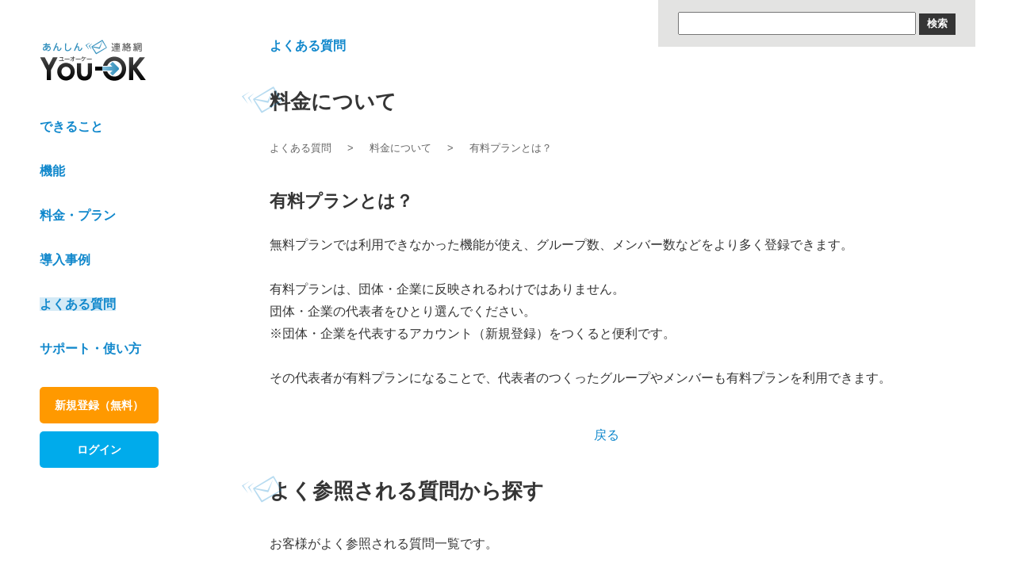

--- FILE ---
content_type: text/html; charset=utf-8
request_url: https://you-ok.jp/webs/question/14
body_size: 3651
content:
<!DOCTYPE html>
<html lang="ja">
<head>
  <meta charset="UTF-8">
  <meta name="viewport" content="width=device-width">
  <meta name="keywords" content="連絡網,メール,安否確認,地震" />
  <meta name="description" content="あんしん連絡網You-OKへ寄せられるお客様からのご質問を紹介。Q＆A形式で紹介します。いますぐ、カンタンに。スマホ・携帯電話・パソコンから無料で使える連絡網 あんしん連絡網You-OK" />
  <title>よくあるご質問 | あんしん連絡網You-OK</title>
  <link href="/assets/media/webs_sm-9afe92fc4ca158763f19472d1db5d812.css" media="only screen and (max-device-width:960px)" rel="stylesheet" type="text/css" />
  <link href="/assets/media/webs-52ea842b2097c874648beba947bc2e8c.css" media="screen and (min-device-width:961px)" rel="stylesheet" type="text/css" />
  <link href="/assets/media/webs-52ea842b2097c874648beba947bc2e8c.css" media="print" rel="stylesheet" type="text/css" />
  <script src="/assets/application-a689e08d1414fba3588b5d091244f833.js" type="text/javascript"></script>
  <link href="https://maxcdn.bootstrapcdn.com/font-awesome/4.7.0/css/font-awesome.min.css" rel="stylesheet">
</head>
<body>

<nav>
  <div class='cat'>
    <div class='logo'><a href="/webs" title="<span class=&quot;translation_missing&quot; title=&quot;translation missing: ja.You-OK&quot;>You Ok</span>"><span class="translation_missing" title="translation missing: ja.You-OK">You Ok</span></a></div>
    <ul>
      <li><a href="/webs/feature" class="" title="できること">できること</a></li>
      <li><a href="/webs/function" class="" title="機能">機能</a></li>
      <li><a href="/webs/price" class="" title="料金・プラン">料金・プラン</a></li>
      <li><a href="/webs/case_study" class="" title="導入事例">導入事例</a></li>
      <li><a href="/webs/question_index" class="current" title="よくある質問">よくある質問</a></li>
      <li><a href="/webs/support" class="" title="サポート・使い方">サポート・使い方</a></li>
    </ul>

    <div class='act'>
      <div class='signup'><a href="/introduction" target="_blank" title="新規登録">新規登録（無料）</a></div>
      <div class='signin'><a href="/login" target="_blank" title="ログイン">ログイン</a></div>
    </div>
  </div>
  <div class='icon'>
    <a href="#menu" class="h01">      <i class="fa fa-bars" aria-hidden="true"></i>
</a>  </div>
</nav>

<main class="questions">

  <h1 class='h1t'><a href="/webs/question_index" title="よくある質問">よくある質問</a></h1>

<div class='q_s'>
  <form accept-charset="UTF-8" action="/webs/question_search" method="post"><div style="margin:0;padding:0;display:inline"><input name="utf8" type="hidden" value="&#x2713;" /><input name="authenticity_token" type="hidden" value="my5331Xni48PbyFuAugIOoQQOcrEFAqFGT8mfgZ90Eo=" /></div>    <input id="search_words" name="search_words" type="text" />
    <input name="commit" type="submit" value="検索" />
</form></div>

<section class='box'>
  <h2 class='h2t'>料金について</h2>
  <ul class='b_c'>
    <li><a href="/webs/question_index" title="よくある質問">よくある質問</a></li>
    <li><a href="/webs/question_category/3" title="料金について">料金について</a></li>
    <li><a href="/webs/question/14" title="有料プランとは？">有料プランとは？</a></li>
  </ul>

  <h3 class='h3t'>有料プランとは？</h3>
  <p class='text mb'>
    無料プランでは利用できなかった機能が使え、グループ数、メンバー数などをより多く登録できます。<br /><br />有料プランは、団体・企業に反映されるわけではありません。<br />団体・企業の代表者をひとり選んでください。<br />※団体・企業を代表するアカウント（新規登録）をつくると便利です。<br /><br />その代表者が有料プランになることで、代表者のつくったグループやメンバーも有料プランを利用できます。
  </p>
</section>

<div class='back'><a href="/webs/question_category/3" title="戻る">戻る</a></div>

<section class='box'>
  <h2 class='h2t'>よく参照される質問から探す</h2>
  <p class='text'>お客様がよく参照される質問一覧です。</p>
  <div class='frame'>
    <ul>
        <li><a href="/webs/question/24" title="緊急地震速報に対応していますか？">緊急地震速報に対応していますか？ 【機能について】</a></li>
        <li><a href="/webs/question/27" title="メールが届いていないメンバーがわかりますか？">メールが届いていないメンバーがわかりますか？ 【グループ・メンバーについて】</a></li>
        <li><a href="/webs/question/5" title="ガラケーは使えますか？">ガラケーは使えますか？ 【機能について】</a></li>
        <li><a href="/webs/question/8" title="無料プランは、ずっと無料ですか？">無料プランは、ずっと無料ですか？ 【料金について】</a></li>
        <li><a href="/webs/question/13" title="有料プランと無料プランの違いは？">有料プランと無料プランの違いは？ 【料金について】</a></li>
        <li><a href="/webs/question/7" title="メール以外の連絡方法はありますか？">メール以外の連絡方法はありますか？ 【機能について】</a></li>
        <li><a href="/webs/question/6" title="メールはいつでも送れるの？">メールはいつでも送れるの？ 【機能について】</a></li>
        <li><a href="/webs/question/1" title="You-OKはどんなサービスですか？">You-OKはどんなサービスですか？ 【You-OKについて】</a></li>
        <li><a href="/webs/question/22" title="退会したい">退会したい 【グループ・メンバーについて】</a></li>
        <li><a href="/webs/question/25" title="未回答者に回答を促す方法はありますか？">未回答者に回答を促す方法はありますか？ 【機能について】</a></li>
        <li><a href="/webs/question/20" title="うまいグループのつくり方はありますか？">うまいグループのつくり方はありますか？ 【グループ・メンバーについて】</a></li>
        <li><a href="/webs/question/21" title="メンバー数制限がよくわかりません">メンバー数制限がよくわかりません 【グループ・メンバーについて】</a></li>
        <li><a href="/webs/question/17" title="メールが届きません">メールが届きません 【グループ・メンバーについて】</a></li>
        <li><a href="/webs/question/10" title="有料プランの期限が切れたらどうなるの？">有料プランの期限が切れたらどうなるの？ 【料金について】</a></li>
        <li><a href="/webs/question/9" title="税込ですか？">税込ですか？ 【料金について】</a></li>
        <li><a href="/webs/question/2" title="サービスを開始して、どのくらい経ちますか？">サービスを開始して、どのくらい経ちますか？ 【You-OKについて】</a></li>
        <li><a href="/webs/question/3" title="利用者はどのくらいいますか？">利用者はどのくらいいますか？ 【You-OKについて】</a></li>
        <li><a href="/webs/question/26" title="領収書は発行してくれますか？">領収書は発行してくれますか？ 【料金について】</a></li>
        <li><a href="/webs/question/12" title="プランの違いはなんですか？">プランの違いはなんですか？ 【料金について】</a></li>
        <li><a href="/webs/question/18" title="迷惑メールフィルタを設定するには？">迷惑メールフィルタを設定するには？ 【グループ・メンバーについて】</a></li>
        <li><a href="/webs/question/14" title="有料プランとは？">有料プランとは？ 【料金について】</a></li>
        <li><a href="/webs/question/19" title="なぜYou-OKからのメールが迷惑メールと判断されるの？">なぜYou-OKからのメールが迷惑メールと判断されるの？ 【グループ・メンバーについて】</a></li>
        <li><a href="/webs/question/16" title="有料プランが反映されるまでどのくらい？">有料プランが反映されるまでどのくらい？ 【料金について】</a></li>
        <li><a href="/webs/question/15" title="有料プランの流れを教えてください">有料プランの流れを教えてください 【料金について】</a></li>
        <li><a href="/webs/question/23" title="You-OKにアクセスすると、画面が真っ白">You-OKにアクセスすると、画面が真っ白 【グループ・メンバーについて】</a></li>
        <li><a href="/webs/question/4" title="サークルでも利用できますか？">サークルでも利用できますか？ 【You-OKについて】</a></li>
        <li><a href="/webs/question/11" title="クレジットカード決済はできる？">クレジットカード決済はできる？ 【料金について】</a></li>
        <li><a href="/webs/question/28" title="領収書は発行してもらえますか。">領収書は発行してもらえますか。 【You-OKについて】</a></li>
    </ul>
  </div>
</section>

<section class='box'>
  <h2 class='h2t'><a href="/webs/question_index" title="よくある質問">よくある質問</a></h2>
  <ul class='frame'>
      <li><a href="/webs/question_category/1" title="You-OKについて">You-OKについて</a></li>
      <li><a href="/webs/question_category/4" title="グループ・メンバーについて">グループ・メンバーについて</a></li>
      <li><a href="/webs/question_category/3" title="料金について">料金について</a></li>
      <li><a href="/webs/question_category/2" title="機能について">機能について</a></li>
  </ul>
</section>

<div class='back'><a href="/webs/question_index" title="戻る">戻る</a></div>


</main>

<footer id='menu'>
  <div class='act'>
    <div class='signup'><a href="/signup" title="新規登録">新規登録（無料）</a></div>
    <div class='signin'><a href="/login" title="ログイン">ログイン</a></div>
  </div>
  <div class='menu'>
    <div>
      <b>基本情報</b>
      <ul>
        <li><a href="/webs/feature" title="You-OKとは？">You-OKとは？</a></li>
        <li><a href="/webs/function" title="機能">機能</a></li>
        <li><a href="/webs/price" title="料金">料金</a></li>
        <li><a href="/webs/support" title="サポート・使い方">サポート・使い方</a></li>
        <li><a href="/webs/guide" title="カンタンガイド">カンタンガイド</a></li>
      </ul>
    </div>
    <div>
      <b>用途から探す</b>
      <ul>
        <li><a href="/webs/use_anpi" title="安否確認">安否を確認したい</a></li>
        <li><a href="/webs/use_sharable" title="出欠確認">出欠を確認したい</a></li>
        <li><a href="/webs/use_reading_of" title="読了確認">読了を確認したい</a></li>
      </ul>
    </div>
    <div>
      <b>お客様情報</b>
      <ul>
        <li><a href="/webs/question_index" title="よくある質問">よくある質問</a></li>
        <li><a href="/webs/case_study" title="導入事例">導入事例</a></li>
        <li><a href="/webs/media" title="メディア取材記録">メディア取材記録</a></li>
        <li><a href="/online_manuals" target="_blank" title="操作マニュアル">操作マニュアル</a></li>
        <li><a href="/webs/knowhow_index" title="ノウハウコンテンツ">ノウハウコンテンツ</a></li>
      </ul>
    </div>
    <div>
      <b>運営情報</b>
      <ul>
        <li><a href="/webs/about_us" title="運営会社">運営会社</a></li>
        <li><a href="https://you-ok.jp/terms" title="利用規約">利用規約</a></li>
        <li><a href="/webs/legal" title="特定商取引法に基づく表記">特定商取引法に基づく表記</a></li>
        <li><a href="/webs/policy" title="プライバシーポリシー">プライバシーポリシー</a></li>
      </ul>
    </div>
  </div>

  <div class='ssl'>
    <img alt="RapidSSl証明書" src="/assets/webs/imgSsl01-805fe3ed69ae72bfeac42c499430d4c2.gif" />
    <p>
      You-OKでやりとりされる情報はSSLにより暗号化されます。<br />
      安心してご利用ください。
    </p>
  </div>
  <address>&copy; 2018 rabbix Ltd.</address>
</footer>

  <script type="text/javascript">
    var _gaq = _gaq || [];
    _gaq.push(['_setAccount', 'UA-4486348-7']);
    _gaq.push(['_setDomainName', '.you-ok.jp']);
    _gaq.push(['_trackPageview']);

    (function() {
     var ga = document.createElement('script'); ga.type = 'text/javascript'; ga.async = true;
     ga.src = ('https:' == document.location.protocol ? 'https://ssl' : 'http://www') + '.google-analytics.com/ga.js';
     var s = document.getElementsByTagName('script')[0]; s.parentNode.insertBefore(ga, s);
     })();
  </script>

</body>
</html>


--- FILE ---
content_type: text/css
request_url: https://you-ok.jp/assets/media/webs-52ea842b2097c874648beba947bc2e8c.css
body_size: 3406
content:
@charset "UTF-8";html{font-size:100%;overflow-y:scroll}body,header,footer,main,nav,menu,article,section,div,dl,dt,dd,ul,ol,li,h1,h2,h3,h4,h5,h6,p,span,pre,form,fieldset,textarea,select,blockquote,table,th,td,caption{margin:0;padding:0;font-size:1.0rem;line-height:100%;text-align:left}body,header,footer,main,nav,menu,article,section,div,dl,dt,dd,ul,ol,li,h1,h2,h3,h4,h5,h6,p,b,span,pre,form,input,fieldset,textarea,select,button,blockquote,table,th,td,address,caption,em,strong{font-family:'Poppins', "游ゴシック体", "Yu Gothic", YuGothic, "ヒラギノ角ゴシック Pro", "Hiragino Kaku Gothic Pro", 'メイリオ' , Meiryo, sans-serif;font-weight:normal;font-style:normal;-webkit-font-smoothing:antialiased;-moz-osx-font-smoothing:grayscale}b,strong{font-weight:bold}table{border-collapse:collapse;border-spacing:0}q:before,q:after{content:''}object,embed{vertical-align:top}img,abbr,acronym{border:0}li{list-style-type:none}i{font-style:oblique}input{font-size:100%}input[type="submit"]{cursor:pointer}.cf:after{content:".";display:block;clear:both;height:0;visibility:hidden}.cf{min-height:1px}* html .cf{height:1px}html,body{color:#353535}a{color:#18c;text-decoration:none}a:hover{color:#f87700}select{font-size:0.9rem}nav{height:100%;background-color:#fff;position:fixed;top:0;left:0}nav .cat{width:150px;padding:50px}nav .logo{margin-bottom:50px;overflow:hidden}nav .logo a{width:135px;height:52px;text-indent:-9999px;background:url(/assets/webs/imgLogo01-8711af93650fbeef12eee36135374f34.png) no-repeat;display:block}nav ul li{margin-bottom:40px;font-weight:bold}nav .act a{padding:15px 0;font-size:0.9rem;font-weight:bold;color:#fff;border-radius:5px;text-align:center;display:block}nav .act a:hover{opacity:0.7}nav .act .signup{margin-bottom:10px}nav .act .signup a{background-color:#FF9900}nav .act .signin a{background-color:#00ABEB}nav .icon{display:none}nav .current{background-color:#D4EAF6}main{margin-left:250px}footer{margin-left:250px;padding:30px;background-color:#353535}footer .act{display:none}footer .menu{width:100%;margin-bottom:20px;padding-bottom:20px;border-bottom:1px dotted #e3e3e2;display:table}footer .menu div{width:25%;vertical-align:top;display:table-cell}footer .menu div b{margin-bottom:10px;font-size:0.9rem;color:#fff;display:block}footer .menu div ul li{margin:2px 0 2px 20px;color:#fff;list-style:disc outside}footer .menu div ul li a{font-size:0.85rem;color:#fff;line-height:160%}footer .menu div ul li a:hover{color:#f87700}footer .ssl{display:table}footer .ssl img{padding-right:20px;display:table-cell}footer .ssl p{font-size:0.75rem;color:#fff;line-height:160%;display:table-cell;vertical-align:top}footer address{width:850px;font-size:0.8rem;color:#fff;text-align:right}.box{width:850px;margin:0 auto 50px auto}.back{width:850px;margin:50px auto;text-align:center}.des{width:100%;display:table}.des img{border:1px solid #e3e3e2;display:table-cell;vertical-align:middle}.des p{padding-right:50px;line-height:180%;display:table-cell;vertical-align:middle}.index .main_img{padding-top:30px;background:url(/assets/webs/imgIndex_main02-1e3aa00528e1d25378726ac383bc2243.gif) -20px -20px;text-align:center}.index .main_img .inner{width:950px;margin:0 auto;position:relative}.index .main_img img{vertical-align:bottom}.index .main_img ul li{position:absolute}.index .main_img ul li a{height:70px;text-indent:-9999px;display:block}.index .main_img ul li a:hover{opacity:0.7}.index .main_img ul .signup{bottom:90px;left:0}.index .main_img ul .signup a{width:240px;background:url(/assets/webs/imgIndex_main03-7ccd62a5dcbb45999f7d2da6bcb6b6a0.png) no-repeat}.index .main_img ul .signin{bottom:90px;left:270px}.index .main_img ul .signin a{width:150px;background:url(/assets/webs/imgIndex_main04-cf055d7ba80e16063f50542f9af537ce.png) no-repeat}.index .about{background-color:#18c}.index .about ul li{width:270px;float:left}.index .about ul li a{padding:30px 10px;line-height:180%;color:#fff;text-align:center;display:block}.index .about ul li a:hover{opacity:0.7}.index .about ul li b{margin-bottom:10px;font-size:1.1rem;display:block}.index .about ul li img{margin:0 auto 10px auto;display:block}.index .about ul li:nth-child(even){margin-right:19px;margin-left:19px}.index .case ul li{float:left}.index .case ul li a{text-align:center;display:block}.index .case ul li a:hover{opacity:0.7}.index .case ul li img{margin-bottom:20px;display:block}.index .case ul li:nth-child(even){margin-right:19px;margin-left:19px}.index .case .more{margin-top:15px;text-align:right}.index .case .more a{padding-left:15px;font-size:0.8rem;position:relative}.index .case .more a:before{content:'';width:5px;height:5px;margin-top:-4px;border-top:1px solid #18c;border-right:1px solid #18c;-webkit-transform:rotate(45deg);transform:rotate(45deg);position:absolute;top:50%;left:0}.index .topic ul li{width:410px;margin-bottom:30px;text-align:center}.index .topic ul li a{padding:30px;position:relative;display:block}.index .topic ul li a:hover{opacity:0.7}.index .topic ul li a:after{content:'';border:8px solid transparent;border-right:8px solid #18c;border-bottom:8px solid #18c;position:absolute;bottom:0;right:0}.index .topic ul li img{margin:0 auto 20px auto;display:block}.index .topic ul li:nth-child(odd){float:left}.index .topic ul li:nth-child(even){float:right}.index .topic ul .blue{background-color:#E7F3FA}.index .topic ul .blue a{font-weight:bold;color:#18c}.index .topic ul .red{background-color:#FDECEC}.index .topic ul .red a{font-weight:bold;color:#ed4545}.index .topic ul .red a:after{border-right:8px solid #ed4545;border-bottom:8px solid #ed4545}.index .news table{width:100%}.index .news table th{width:180px;padding:5px;vertical-align:top}.index .news table td{padding:5px;line-height:160%;vertical-align:top}.index .news .more{margin-top:15px;text-align:right}.index .news .more a{padding-left:15px;font-size:0.8rem;position:relative}.index .news .more a:before{content:'';width:5px;height:5px;margin-top:-4px;border-top:1px solid #18c;border-right:1px solid #18c;-webkit-transform:rotate(45deg);transform:rotate(45deg);position:absolute;top:50%;left:0}.index .manual{display:table}.index .manual div{width:50%;display:table-cell}.index .manual div h3{margin-bottom:20px;color:#18c;background-color:#E7F3FA;font-weight:bold;display:inline-block}.index .manual div ul li{margin:2px 0 2px 25px;list-style:disc outside}.index .manual div ul li a{line-height:160%}.release_notes .article{width:100%;display:table}.release_notes .article li{display:table-row}.release_notes .article li span{padding:5px;line-height:180%;display:table-cell;vertical-align:top}.release_notes .article li .date{width:180px}.release_notes .article li small{font-size:0.7rem;color:#777777;display:block}.release_notes .model{width:100%;overflow:hidden}.release_notes .model li{padding:10px 15px;float:left}.features .list{overflow:hidden}.features .list li{width:410px;padding:29px;margin-bottom:30px;border:1px dotted #18c;box-sizing:border-box;position:relative;float:left}.features .list li a{margin-bottom:25px;font-size:1.2rem;font-weight:bold;color:#18c;display:block;text-align:center}.features .list li p{line-height:180%}.features .list li:nth-child(odd){float:left}.features .list li:nth-child(even){float:right}.q_s{width:370px;padding:15px;background-color:#e3e3e2;position:fixed;top:0;right:50px}.q_s form{text-align:center}.q_s input[type='text']{width:276px;padding:5px 10px;font-size:0.8rem}.q_s input[type='submit']{padding:5px 10px;font-size:0.8rem;font-weight:bold;color:#fff;background-color:#353535;border:none}.frame{height:160px;margin-top:20px;padding:20px;border:1px solid #e3e3e2;overflow-y:scroll}.frame li{margin:3px 0 3px 30px;line-height:150%;list-style:outside disc}.frame li a{color:#18c}.frame li a:hover{color:#f87700}.b_c{margin-bottom:50px;display:table}.b_c li{font-size:0.8rem;display:table-cell}.b_c li a{padding-right:20px;color:#656565}.b_c li a:after{padding-left:20px;content:'>'}.b_c li:last-child a:after{content:''}.outline{width:850px;margin:0 auto 50px auto;overflow:hidden}.outline div{width:410px;padding:29px;margin-bottom:30px;background-color:#E7F3FA;box-sizing:border-box;position:relative}.outline div h3{margin-bottom:15px;padding-left:20px;font-weight:bold;position:relative}.outline div h3:before{content:'';width:7px;height:7px;margin-top:-3px;border-top:1px solid #18c;border-right:1px solid #18c;-webkit-transform:rotate(45deg);transform:rotate(45deg);position:absolute;top:50%;left:0}.outline div p{padding-left:20px;line-height:180%}.outline div:nth-child(odd){float:left}.outline div:nth-child(even){float:right}.outline div:before{content:'';border:8px solid transparent;border-right:8px solid #18c;border-bottom:8px solid #18c;position:absolute;bottom:0;right:0}.monthly{font-weight:bold}.monthly a{font-size:0.9rem;font-weight:bold;line-height:180%;color:#ed4545;text-decoration:underline}.p_t{width:100%;margin:15px 0}.p_t tr:hover{background-color:#f3f3f2}.p_t th{padding:20px 15px;font-size:0.9rem;font-weight:bold;line-height:180%;border:1px solid #E3E3E2;text-align:center}.p_t td{padding:15px;font-size:0.9rem;border:1px solid #E3E3E2;text-align:center}.notice{padding:24px;font-size:0.9rem;border:1px solid #e3e3e2}.topics{width:850px;margin:0 auto 30px auto}.topics a{padding:29px 29px 24px 29px;color:#ed4545;background-color:#FDECEC;position:relative;display:block}.topics a:before{content:'';border:8px solid transparent;border-right:8px solid #ed4545;border-bottom:8px solid #ed4545;position:absolute;bottom:0;right:0}.topics h3{margin-bottom:15px;padding-left:20px;font-weight:bold;position:relative}.topics h3:before{content:'';width:7px;height:7px;margin-top:-3px;border-top:1px solid #ed4545;border-right:1px solid #ed4545;-webkit-transform:rotate(45deg);transform:rotate(45deg);position:absolute;top:50%;left:0}.topics p{padding-left:20px;line-height:180%}.guides .anchor{padding:29px;border:1px solid #e3e3e2}.guides .anchor h3{margin-bottom:10px;font-weight:bold}.guides .tab{width:100%;margin-bottom:50px;border-bottom:1px solid #e3e3e2;display:table}.guides .tab li{width:50%;display:table-cell}.guides .tab li a{margin:0 15px;padding:30px 0;border-top:1px solid #e3e3e2;border-right:1px solid #e3e3e2;border-left:1px solid #e3e3e2;display:block;text-align:center}.guides .flow{display:table}.guides .flow .tr{display:table-row}.guides .flow .tr div{width:190px;padding:0 10px 30px 10px;display:table-cell;vertical-align:top}.guides .flow .tr div a{font-size:0.9rem;line-height:150%;color:#353535}.guides .flow .tr div img{width:100%;margin-bottom:20px}.guides .flow .tr div em{margin-bottom:10px;font-weight:bold;color:#f87700;display:block}.guides .pc .tr{display:table-row}.guides .pc .tr div{width:400px}.pagination{margin-top:20px;padding-top:20px;border-top:1px dotted #D7D7D7;text-align:center}.pagination span{padding:5px;border:1px solid #D7D7D7;color:#999999;display:inline-block}.pagination em{padding:5px;color:#FFFFFF;background-color:#00ABEB;border:1px solid #00ABEB;display:inline-block}.pagination a{padding:5px;color:#00ABEB;text-decoration:none;border:1px solid #00ABEB;display:inline-block}.case_studies .summary{overflow:hidden}.case_studies .summary div{width:410px;margin-bottom:30px;padding:30px;border:1px solid #e3e3e2;box-sizing:border-box;text-align:center}.case_studies .summary div img{margin-bottom:20px}.case_studies .summary div p{line-height:180%;text-align:center}.case_studies .summary div:nth-child(odd){float:left}.case_studies .summary div:nth-child(even){float:right}.case_studies .tit{margin-bottom:50px;padding-bottom:50px;border-bottom:1px solid #f3f3f2;text-align:center}.case_studies .tit img{margin:0 auto 20px auto;display:block}.companies .profile{width:550px;float:left}.companies .fujioka{float:right}.policy p{margin-bottom:25px;line-height:170%}.policy dl{margin-bottom:25px}.policy dl dt{margin-bottom:10px;font-weight:bold}.policy dl dd{margin-bottom:20px;line-height:180%}.policy ul{margin-bottom:25px}.policy ul li{line-height:140%}.policy .policyNote{margin-bottom:0;text-align:right}.abolish .about{padding:30px;line-height:170%;background-color:#E5E5E5;border-radius:5px}.sitemap table{width:100%}.sitemap table td{width:50%;vertical-align:top}.sitemap table td h3{margin-bottom:10px;font-weight:bold}.sitemap table td h3 a{color:#353535}.sitemap table td ul{margin-bottom:30px}.right{text-align:right !important}.center{text-align:center !important}.left{text-align:left !important}.fr{float:right}.fl{float:left}.mt{margin-top:30px}.mr{margin-right:30px}.mb{margin-bottom:30px}.ml{margin-left:30px}.img{max-width:100%}.h1t{width:850px;margin:50px auto;font-weight:bold;color:#18c}.h1t a{color:#18c}.h2t{margin-bottom:40px;font-size:1.6rem;font-weight:bold;position:relative}.h2t a{color:#353535}.h2t:before{content:'';width:50px;height:50px;background:url(/assets/webs/imgMail01-71ab3b2aef7aa8bb91c94c8c259fcab8.png) no-repeat;background-size:50px;position:absolute;top:-15px;left:-35px}.h3t{margin-bottom:30px;font-size:1.4rem;font-weight:bold}.img_tit{width:850px;margin:0 auto 50px auto}.img_tit img{width:100%}.text{line-height:180%}.li_c{margin-left:30px}.li_c li{margin:2px 0;line-height:180%;list-style:disc outside}.li_n li{margin:3px 0;line-height:180%}.hover:hover{opacity:0.7}.l_t{width:100%}.l_t th{padding:20px 15px;font-weight:bold;background-color:#f3f3f2;border:1px solid #E3E3E2}.l_t td{padding:15px;border:1px solid #E3E3E2}.f_t{width:100%}.f_t th{padding:20px 15px;font-weight:bold;line-height:180%;background-color:#f3f3f2;border:1px solid #E3E3E2}.f_t td{padding:15px;line-height:180%;border:1px solid #E3E3E2}.wrap50{width:100%}.wrap50 td{width:50%;vertical-align:top}#ajax-indicator{position:absolute;background-color:#eee;border:1px solid #bbb;top:35%;left:40%;width:20%;font-weight:bold;text-align:center;padding:0.6em;z-index:100;filter:alpha(opacity=50);opacity:0.5}html>body #ajax-indicator{position:fixed}#ajax-indicator span{background-position:0% 40%;background-repeat:no-repeat;background-image:url(../assets/ajax-loader.gif);padding:10px 26px 10px 40px;display:inline-block;vertical-align:middle}


--- FILE ---
content_type: text/css
request_url: https://you-ok.jp/assets/media/webs_sm-9afe92fc4ca158763f19472d1db5d812.css
body_size: 3200
content:
@charset "UTF-8";html{font-size:100%;overflow-y:scroll}body,header,footer,main,nav,menu,article,section,div,dl,dt,dd,ul,ol,li,h1,h2,h3,h4,h5,h6,p,span,pre,form,fieldset,textarea,select,blockquote,table,th,td,caption{margin:0;padding:0;font-size:0.9rem;line-height:100%;text-align:left}body,header,footer,main,nav,menu,article,section,div,dl,dt,dd,ul,ol,li,h1,h2,h3,h4,h5,h6,p,b,span,pre,form,input,fieldset,textarea,select,button,blockquote,table,th,td,address,caption,em,strong{font-family:'Poppins', "游ゴシック体", "Yu Gothic", YuGothic, "ヒラギノ角ゴシック Pro", "Hiragino Kaku Gothic Pro", 'メイリオ' , Meiryo, sans-serif;font-weight:normal;font-style:normal;-webkit-font-smoothing:antialiased;-moz-osx-font-smoothing:grayscale}b,strong{font-weight:bold}table{border-collapse:collapse;border-spacing:0}q:before,q:after{content:''}object,embed{vertical-align:top}img,abbr,acronym{border:0}li{list-style-type:none}i{font-style:oblique}input{font-size:100%}input[type="submit"]{cursor:pointer}.cf:after{content:".";display:block;clear:both;height:0;visibility:hidden}.cf{min-height:1px}* html .cf{height:1px}html,body{color:#353535}a{color:#18c;text-decoration:none}a:hover{color:#f87700}select{font-size:0.9rem}nav{position:relative}nav .logo{margin-bottom:30px;padding:15px 10px;border-bottom:1px solid #e3e3e2;overflow:hidden}nav .logo a{width:100px;height:30px;text-indent:-9999px;background:url(/assets/webs/imgLogo01-8711af93650fbeef12eee36135374f34.png) no-repeat;background-size:75%;display:block}nav ul{display:none}nav .act{display:none}nav .icon{position:absolute;top:15px;right:10px}nav .icon a{font-size:2.0rem;display:block}nav .current{background-color:#D4EAF6}footer{background-color:#353535}footer .act{padding:20px 0;border-bottom:1px solid #666666;overflow:hidden}footer .act a{margin-right:20px;margin-left:20px;padding:15px 0;font-size:0.9rem;font-weight:bold;color:#fff;border-radius:5px;text-align:center;display:block}footer .act a:hover{opacity:0.7}footer .act .signup{margin-bottom:10px}footer .act .signup a{background-color:#f87700}footer .act .signin a{background-color:#00ABEB}footer .menu{margin-bottom:20px}footer .menu div b{padding:20px;color:#fff;border-bottom:1px solid #666666;display:block}footer .menu div ul li{border-bottom:1px solid #666666}footer .menu div ul li a{padding:20px 20px 20px 45px;font-size:0.85rem;color:#fff;line-height:160%;position:relative;display:block}footer .menu div ul li a:before{content:'';width:5px;height:5px;margin-top:-4px;border-top:1px solid #18c;border-right:1px solid #18c;-webkit-transform:rotate(45deg);transform:rotate(45deg);position:absolute;top:50%;left:30px}footer .ssl{margin-bottom:20px;text-align:center}footer .ssl img{margin-bottom:20px}footer .ssl p{margin:0 20px;font-size:0.75rem;color:#fff;line-height:160%}footer address{margin:0 20px;padding-bottom:20px;font-size:0.8rem;color:#fff;text-align:right}.box{margin:0 10px 30px 10px}.back{margin:50px auto;text-align:center}.des img{width:100%;margin-top:20px;box-sizing:border-box;border:1px solid #e3e3e2}.des p{line-height:180%}.index .main_img{margin-top:-30px;padding-top:30px;background:url(/assets/webs/imgIndex_main02-1e3aa00528e1d25378726ac383bc2243.gif) -20px -20px;background-size:50px;text-align:center}.index .main_img .inner{margin:0 10px;position:relative}.index .main_img img{width:100%;vertical-align:bottom}.index .main_img ul li{position:absolute}.index .main_img ul li a{height:40px;text-indent:-9999px;display:block}.index .main_img ul li a:hover{opacity:0.7}.index .main_img ul .signup{bottom:20px;left:0}.index .main_img ul .signup a{width:137px;background:url(/assets/webs/imgIndex_main03-7ccd62a5dcbb45999f7d2da6bcb6b6a0.png) no-repeat;background-size:auto 40px}.index .main_img ul .signin{bottom:20px;left:150px}.index .main_img ul .signin a{width:85px;background:url(/assets/webs/imgIndex_main04-cf055d7ba80e16063f50542f9af537ce.png) no-repeat;background-size:auto 40px}.index .about{background-color:#18c}.index .about ul li{border-bottom:1px solid #fff}.index .about ul li a{padding:20px;line-height:160%;color:#fff;text-align:center;display:block}.index .about ul li a:hover{opacity:0.7}.index .about ul li b{margin-bottom:10px;font-size:1.1rem;display:block}.index .about ul li img{width:50px;margin:0 auto 10px auto;display:block}.index .about ul li:last-child{border-bottom:none}.index .case ul li a{margin-bottom:20px;text-align:center;display:block}.index .case ul li a:hover{opacity:0.7}.index .case ul li img{margin:0 auto 20px auto;display:block}.index .case .more{margin-top:15px;text-align:right}.index .case .more a{padding-left:15px;font-size:0.8rem;position:relative}.index .case .more a:before{content:'';width:5px;height:5px;margin-top:-4px;border-top:1px solid #18c;border-right:1px solid #18c;-webkit-transform:rotate(45deg);transform:rotate(45deg);position:absolute;top:50%;left:0}.index .topic ul li{margin-bottom:20px;text-align:center}.index .topic ul li a{padding:30px;position:relative;display:block}.index .topic ul li a:hover{opacity:0.7}.index .topic ul li a:after{content:'';border:8px solid transparent;border-right:8px solid #18c;border-bottom:8px solid #18c;position:absolute;bottom:0;right:0}.index .topic ul li img{margin:0 auto 20px auto;display:block}.index .topic ul .blue{background-color:#E7F3FA}.index .topic ul .blue a{font-weight:bold;color:#18c}.index .topic ul .red{background-color:#FDECEC}.index .topic ul .red a{font-weight:bold;color:#ed4545}.index .topic ul .red a:after{border-right:8px solid #ed4545;border-bottom:8px solid #ed4545}.index .news table{width:100%;display:block}.index .news table th{padding-bottom:5px;font-size:0.9rem;display:block}.index .news table td{padding-bottom:20px;line-height:160%;display:block}.index .news .more{margin-top:15px;text-align:right}.index .news .more a{padding-left:15px;font-size:0.8rem;position:relative}.index .news .more a:before{content:'';width:5px;height:5px;margin-top:-4px;border-top:1px solid #18c;border-right:1px solid #18c;-webkit-transform:rotate(45deg);transform:rotate(45deg);position:absolute;top:50%;left:0}.index .manual div h3{margin-bottom:10px;color:#18c;background-color:#E7F3FA;font-weight:bold;display:inline-block}.index .manual div ul{margin-bottom:20px}.index .manual div ul li{margin:2px 0 2px 25px;list-style:disc outside}.index .manual div ul li a{line-height:160%}.release_notes .article{width:100%}.release_notes .article li span{line-height:160%}.release_notes .article li .date{font-size:0.9rem;display:block}.release_notes .article li small{margin-bottom:20px;font-size:0.7rem;color:#777777;display:block}.release_notes .model{width:100%;overflow:hidden}.release_notes .model li{padding:10px 15px;float:left}.features .list li{padding:19px;margin-bottom:20px;border:1px dotted #18c;box-sizing:border-box}.features .list li a{margin-bottom:10px;font-weight:bold;color:#18c;display:block;text-align:center}.features .list li p{line-height:180%}.functions .capture{display:none}.q_s{width:370px;padding:15px;background-color:#e3e3e2;position:fixed;top:0;right:50px}.q_s form{text-align:center}.q_s input[type='text']{width:276px;padding:5px 10px;font-size:0.8rem}.q_s input[type='submit']{padding:5px 10px;font-size:0.8rem;font-weight:bold;color:#fff;background-color:#353535;border:none}.frame{height:160px;margin-top:20px;padding:20px;border:1px solid #e3e3e2;overflow:scroll-y}.frame li{margin:3px 0 3px 30px;line-height:150%;list-style:outside disc}.frame li a{color:#18c}.frame li a:hover{color:#f87700}.b_c{margin-bottom:50px;display:table}.b_c li{font-size:0.8rem;display:table-cell}.b_c li a{padding-right:20px;color:#656565}.b_c li a:after{padding-left:20px;content:'>'}.b_c li:last-child a:after{content:''}.outline{margin:0 auto 30px auto;overflow:hidden}.outline div{padding:19px;margin-bottom:20px;background-color:#E7F3FA;box-sizing:border-box;position:relative}.outline div h3{margin-bottom:5px;padding-left:10px;font-weight:bold;position:relative}.outline div h3:before{content:'';width:7px;height:7px;margin-top:-4px;border-top:1px solid #18c;border-right:1px solid #18c;-webkit-transform:rotate(45deg);transform:rotate(45deg);position:absolute;top:50%;left:-5px}.outline div p{padding-left:10px;line-height:180%}.outline div:before{content:'';border:8px solid transparent;border-right:8px solid #18c;border-bottom:8px solid #18c;position:absolute;bottom:0;right:0}.monthly{font-weight:bold}.monthly a{font-size:0.9rem;font-weight:bold;line-height:180%;color:#ed4545;text-decoration:underline}.p_t{width:100%;margin:15px 0}.p_t tr:hover{background-color:#f3f3f2}.p_t th{padding:5px;font-size:0.9rem;font-weight:bold;line-height:180%;border:1px solid #E3E3E2;text-align:center}.p_t td{padding:5px;font-size:0.9rem;border:1px solid #E3E3E2;text-align:center}.notice{padding:19px;font-size:0.9rem;border:1px solid #e3e3e2}.topics{margin:0 auto 30px auto}.topics a{padding:19px;color:#ed4545;background-color:#FDECEC;position:relative;display:block}.topics a:before{content:'';border:8px solid transparent;border-right:8px solid #ed4545;border-bottom:8px solid #ed4545;position:absolute;bottom:0;right:0}.topics h3{margin-bottom:10px;padding-left:10px;font-weight:bold;position:relative}.topics h3:before{content:'';width:7px;height:7px;margin-top:-4px;border-top:1px solid #ed4545;border-right:1px solid #ed4545;-webkit-transform:rotate(45deg);transform:rotate(45deg);position:absolute;top:50%;left:-10px}.topics p{padding-left:10px;line-height:180%}.guides .anchor{padding:29px;border:1px solid #e3e3e2}.guides .anchor h3{margin-bottom:10px;font-weight:bold}.guides .tab{display:none}.guides .flow .tr div{padding:0 10px 20px 10px}.guides .flow .tr div a{font-size:0.9rem;line-height:150%;color:#353535}.guides .flow .tr div img{width:50%;margin:0 auto 20px auto}.guides .flow .tr div em{font-weight:bold;color:#f87700;display:block}.guides .pc{display:none}.pagination{margin-top:20px;padding-top:20px;border-top:1px dotted #D7D7D7;text-align:center}.pagination span{padding:5px;border:1px solid #D7D7D7;color:#999999;display:inline-block}.pagination em{padding:5px;color:#FFFFFF;background-color:#00ABEB;border:1px solid #00ABEB;display:inline-block}.pagination a{padding:5px;color:#00ABEB;text-decoration:none;border:1px solid #00ABEB;display:inline-block}.case_studies .summary div{margin-bottom:20px;padding:30px;border:1px solid #e3e3e2;box-sizing:border-box;text-align:center}.case_studies .summary div img{margin-bottom:10px}.case_studies .summary div p{line-height:180%;text-align:center}.case_studies .tit{margin-bottom:50px;padding-bottom:50px;border-bottom:1px solid #f3f3f2;text-align:center}.case_studies .tit img{margin:0 auto 20px auto;display:block}.companies .fujioka{text-align:center}.companies .fujioka .text{text-align:center}.policy p{margin-bottom:25px;line-height:170%}.policy dl{margin-bottom:25px}.policy dl dt{margin-bottom:10px;font-weight:bold}.policy dl dd{margin-bottom:20px;line-height:180%}.policy ul{margin-bottom:25px}.policy ul li{line-height:140%}.policy .policyNote{margin-bottom:0;text-align:right}.abolish .about{padding:30px;line-height:170%;background-color:#E5E5E5;border-radius:5px}.sitemap table{width:100%}.sitemap table td{width:50%;vertical-align:top}.sitemap table td h3{margin-bottom:10px;font-weight:bold}.sitemap table td h3 a{color:#353535}.sitemap table td ul{margin-bottom:30px}.right{text-align:right !important}.center{text-align:center !important}.left{text-align:left !important}.fr{margin:0 auto 20px auto;display:block}.fl{margin:0 auto 20px auto;display:block}.mt{margin-top:30px}.mb{margin-bottom:30px}.img{max-width:100%}.pict{width:100%}.h1t{margin-bottom:30px;font-size:1.6rem;font-weight:bold;color:#18c;text-align:center}.h1t a{color:#18c}.h2t{margin-bottom:20px;font-size:1.2rem;font-weight:bold;line-height:130%;color:#18c}.h2t a{color:#353535}.h3t{margin-bottom:10px;font-weight:bold;background-color:#f3f3f2;display:inline-block}.img_tit{margin:0 auto 50px auto}.img_tit img{width:100%}.text{line-height:180%}.li_c{margin-left:30px}.li_c li{margin:2px 0;line-height:180%;list-style:disc outside}.li_n li{margin:3px 0;line-height:180%}.hover:hover{opacity:0.7}.l_t{width:100%}.l_t th{padding:20px 15px;font-weight:bold;background-color:#f3f3f2;border:1px solid #E3E3E2}.l_t td{padding:15px;border:1px solid #E3E3E2}.f_t{width:100%}.f_t th{width:100%;padding:10px;font-weight:bold;line-height:180%;background-color:#f3f3f2;box-sizing:border-box;display:block}.f_t td{padding:10px 10px 20px 10px;line-height:180%;display:block}.wrap50{width:100%;display:block}.wrap50 td{margin-bottom:20px;display:block}#ajax-indicator{position:absolute;background-color:#eee;border:1px solid #bbb;top:35%;left:40%;width:20%;font-weight:bold;text-align:center;padding:0.6em;z-index:100;filter:alpha(opacity=50);opacity:0.5}html>body #ajax-indicator{position:fixed}#ajax-indicator span{background-position:0% 40%;background-repeat:no-repeat;background-image:url(../assets/ajax-loader.gif);padding:10px 26px 10px 40px;display:inline-block;vertical-align:middle}


--- FILE ---
content_type: application/javascript
request_url: https://you-ok.jp/assets/application-a689e08d1414fba3588b5d091244f833.js
body_size: 68639
content:
/*!
 * jQuery JavaScript Library v1.11.1
 * http://jquery.com/
 *
 * Includes Sizzle.js
 * http://sizzlejs.com/
 *
 * Copyright 2005, 2014 jQuery Foundation, Inc. and other contributors
 * Released under the MIT license
 * http://jquery.org/license
 *
 * Date: 2014-05-01T17:42Z
 */
function post_comment(e){return $.ajax({url:$(e).attr("action")+".json",type:"POST",dataType:"json",timeout:5e3,data:$(e).serialize(),beforeSend:function(){var e="";e=""==$("#mail_comment_comment").val()?"\u66f4\u65b0\u4e2d...":"\u9001\u4fe1\u4e2d...",$("#post_status").html(e).attr("style","color: black;").fadeIn(200)},error:function(){$("#post_status").text("\u6295\u7a3f\u3067\u304d\u307e\u305b\u3093\u3067\u3057\u305f\u3002").attr("style","color: red;"),$("#mail_comment_submit").removeAttr("disabled")},success:function(e){e.success&&(""==$("#mail_comment_comment").val()?$("#post_status").text("\u30b3\u30e1\u30f3\u30c8\u3092\u5165\u529b\u3057\u3066\u304f\u3060\u3055\u3044\u3002").attr("style","color: red;"):$("#post_status").text("\u6295\u7a3f\u3057\u307e\u3057\u305f\u3002").attr("style","color: green;"),$("#mail_comment_comment").val(""),$("#comment_timeline").empty(),$("#comment_timeline").append(e.html),$("#mail_comment_submit").removeAttr("disabled"))}}),$("#mail_comment_submit").attr("disabled","disabled"),!1}function delete_comment(e){return confirm("\u672c\u5f53\u306b\u3088\u308d\u3057\u3044\u3067\u3059\u304b\uff1f")&&$.ajax({url:$(e).attr("href").replace("confirm_delete_comment","delete_comment_ajax"),type:"GET",dataType:"json",timeout:5e3,data:$("form").eq(0).serialize(),error:function(){$("#post_status").text("\u524a\u9664\u3067\u304d\u307e\u305b\u3093\u3067\u3057\u305f\u3002").attr("style","color: red;")},success:function(e){e.success&&(""==$("#mail_comment_comment").val()?$("#post_status").text("\u524a\u9664\u3057\u307e\u3057\u305f\u3002").attr("style","color: green;"):$("#post_status").text("\u6295\u7a3f\u3057\u307e\u3057\u305f\u3002").attr("style","color: green;"),$("#post_status").attr("style","color: #5C8B1D;"),$("#mail_comment_comment").val(""),$("#comment_timeline").empty(),$("#comment_timeline").append(e.html),$("#comment_count").html(e.size))}}),!1}function showReplyInfo(){$("span.reply_info a").cluetip({arrows:!0,width:300,cursor:"auto",hoverIntent:{sensitivity:1,interval:50,timeout:1500}}),$(window.document).delegate("span.reply_info a","click",function(){return!1})}function setModal(){function e(){displayModal(!0),$("div#modal div.container a.close").click(function(){return displayModal(!1),!1})}adjustCenter("div#modal div.container"),$(window).resize(function(){adjustCenter("div#modal div.container")}),$("div#modal a.close").click(function(){displayModal(!1)}),$("a#modal_link").click(function(){return $("div#modal div.container").load($(this).attr("href"),data="html",e),!1})}function displayModal(e){e?$("div#modal").fadeIn(500):$("div#modal").fadeOut(250)}function adjustCenter(){}function showModal(e){return $("div#modal div.container").load(e,data="html",function(){displayModal(!0),$("div#modal div.container a.close").click(function(){return displayModal(!1),!1})}),!1}!function(e,t){"object"==typeof module&&"object"==typeof module.exports?module.exports=e.document?t(e,!0):function(e){if(!e.document)throw new Error("jQuery requires a window with a document");return t(e)}:t(e)}("undefined"!=typeof window?window:this,function(e,t){function n(e){var t=e.length,n=ae.type(e);return"function"!==n&&!ae.isWindow(e)&&(!(1!==e.nodeType||!t)||("array"===n||0===t||"number"==typeof t&&t>0&&t-1 in e))}function r(e,t,n){if(ae.isFunction(t))return ae.grep(e,function(e,r){return!!t.call(e,r,e)!==n});if(t.nodeType)return ae.grep(e,function(e){return e===t!==n});if("string"==typeof t){if(fe.test(t))return ae.filter(t,e,n);t=ae.filter(t,e)}return ae.grep(e,function(e){return ae.inArray(e,t)>=0!==n})}function a(e,t){do{e=e[t]}while(e&&1!==e.nodeType);return e}function i(e){var t=be[e]={};return ae.each(e.match(ye)||[],function(e,n){t[n]=!0}),t}function o(){he.addEventListener?(he.removeEventListener("DOMContentLoaded",s,!1),e.removeEventListener("load",s,!1)):(he.detachEvent("onreadystatechange",s),e.detachEvent("onload",s))}function s(){(he.addEventListener||"load"===event.type||"complete"===he.readyState)&&(o(),ae.ready())}function l(e,t,n){if(n===undefined&&1===e.nodeType){var r="data-"+t.replace(Ce,"-$1").toLowerCase();if("string"==typeof(n=e.getAttribute(r))){try{n="true"===n||"false"!==n&&("null"===n?null:+n+""===n?+n:Te.test(n)?ae.parseJSON(n):n)}catch(e){}ae.data(e,t,n)}else n=undefined}return n}function u(e){var t;for(t in e)if(("data"!==t||!ae.isEmptyObject(e[t]))&&"toJSON"!==t)return!1;return!0}function c(e,t,n,r){if(ae.acceptData(e)){var a,i,o=ae.expando,s=e.nodeType,l=s?ae.cache:e,u=s?e[o]:e[o]&&o;if(u&&l[u]&&(r||l[u].data)||n!==undefined||"string"!=typeof t)return u||(u=s?e[o]=J.pop()||ae.guid++:o),l[u]||(l[u]=s?{}:{toJSON:ae.noop}),"object"!=typeof t&&"function"!=typeof t||(r?l[u]=ae.extend(l[u],t):l[u].data=ae.extend(l[u].data,t)),i=l[u],r||(i.data||(i.data={}),i=i.data),n!==undefined&&(i[ae.camelCase(t)]=n),"string"==typeof t?null==(a=i[t])&&(a=i[ae.camelCase(t)]):a=i,a}}function d(e,t,n){if(ae.acceptData(e)){var r,a,i=e.nodeType,o=i?ae.cache:e,s=i?e[ae.expando]:ae.expando;if(o[s]){if(t&&(r=n?o[s]:o[s].data)){ae.isArray(t)?t=t.concat(ae.map(t,ae.camelCase)):t in r?t=[t]:(t=ae.camelCase(t),t=t in r?[t]:t.split(" ")),a=t.length;for(;a--;)delete r[t[a]];if(n?!u(r):!ae.isEmptyObject(r))return}(n||(delete o[s].data,u(o[s])))&&(i?ae.cleanData([e],!0):ne.deleteExpando||o!=o.window?delete o[s]:o[s]=null)}}}function f(){return!0}function p(){return!1}function h(){try{return he.activeElement}catch(e){}}function m(e){var t=Re.split("|"),n=e.createDocumentFragment();if(n.createElement)for(;t.length;)n.createElement(t.pop());return n}function g(e,t){var n,r,a=0,i=typeof e.getElementsByTagName!==we?e.getElementsByTagName(t||"*"):typeof e.querySelectorAll!==we?e.querySelectorAll(t||"*"):undefined;if(!i)for(i=[],n=e.childNodes||e;null!=(r=n[a]);a++)!t||ae.nodeName(r,t)?i.push(r):ae.merge(i,g(r,t));return t===undefined||t&&ae.nodeName(e,t)?ae.merge([e],i):i}function v(e){Ne.test(e.type)&&(e.defaultChecked=e.checked)}function y(e,t){return ae.nodeName(e,"table")&&ae.nodeName(11!==t.nodeType?t:t.firstChild,"tr")?e.getElementsByTagName("tbody")[0]||e.appendChild(e.ownerDocument.createElement("tbody")):e}function b(e){return e.type=(null!==ae.find.attr(e,"type"))+"/"+e.type,e}function x(e){var t=Ue.exec(e.type);return t?e.type=t[1]:e.removeAttribute("type"),e}function S(e,t){for(var n,r=0;null!=(n=e[r]);r++)ae._data(n,"globalEval",!t||ae._data(t[r],"globalEval"))}function w(e,t){if(1===t.nodeType&&ae.hasData(e)){var n,r,a,i=ae._data(e),o=ae._data(t,i),s=i.events;if(s){delete o.handle,o.events={};for(n in s)for(r=0,a=s[n].length;r<a;r++)ae.event.add(t,n,s[n][r])}o.data&&(o.data=ae.extend({},o.data))}}function T(e,t){var n,r,a;if(1===t.nodeType){if(n=t.nodeName.toLowerCase(),!ne.noCloneEvent&&t[ae.expando]){a=ae._data(t);for(r in a.events)ae.removeEvent(t,r,a.handle);t.removeAttribute(ae.expando)}"script"===n&&t.text!==e.text?(b(t).text=e.text,x(t)):"object"===n?(t.parentNode&&(t.outerHTML=e.outerHTML),ne.html5Clone&&e.innerHTML&&!ae.trim(t.innerHTML)&&(t.innerHTML=e.innerHTML)):"input"===n&&Ne.test(e.type)?(t.defaultChecked=t.checked=e.checked,t.value!==e.value&&(t.value=e.value)):"option"===n?t.defaultSelected=t.selected=e.defaultSelected:"input"!==n&&"textarea"!==n||(t.defaultValue=e.defaultValue)}}function C(t,n){var r,a=ae(n.createElement(t)).appendTo(n.body),i=e.getDefaultComputedStyle&&(r=e.getDefaultComputedStyle(a[0]))?r.display:ae.css(a[0],"display");return a.detach(),i}function D(e){var t=he,n=Ke[e];return n||(n=C(e,t),"none"!==n&&n||(Qe=(Qe||ae("<iframe frameborder='0' width='0' height='0'/>")).appendTo(t.documentElement),t=(Qe[0].contentWindow||Qe[0].contentDocument).document,t.write(),t.close(),n=C(e,t),Qe.detach()),Ke[e]=n),n}function _(e,t){return{get:function(){var n=e();if(null!=n)return n?void delete this.get:(this.get=t).apply(this,arguments)}}}function k(e,t){if(t in e)return t;for(var n=t.charAt(0).toUpperCase()+t.slice(1),r=t,a=dt.length;a--;)if((t=dt[a]+n)in e)return t;return r}function A(e,t){for(var n,r,a,i=[],o=0,s=e.length;o<s;o++)r=e[o],r.style&&(i[o]=ae._data(r,"olddisplay"),n=r.style.display,t?(i[o]||"none"!==n||(r.style.display=""),""===r.style.display&&ke(r)&&(i[o]=ae._data(r,"olddisplay",D(r.nodeName)))):(a=ke(r),(n&&"none"!==n||!a)&&ae._data(r,"olddisplay",a?n:ae.css(r,"display"))));for(o=0;o<s;o++)r=e[o],r.style&&(t&&"none"!==r.style.display&&""!==r.style.display||(r.style.display=t?i[o]||"":"none"));return e}function N(e,t,n){var r=st.exec(t);return r?Math.max(0,r[1]-(n||0))+(r[2]||"px"):t}function j(e,t,n,r,a){for(var i=n===(r?"border":"content")?4:"width"===t?1:0,o=0;i<4;i+=2)"margin"===n&&(o+=ae.css(e,n+_e[i],!0,a)),r?("content"===n&&(o-=ae.css(e,"padding"+_e[i],!0,a)),"margin"!==n&&(o-=ae.css(e,"border"+_e[i]+"Width",!0,a))):(o+=ae.css(e,"padding"+_e[i],!0,a),"padding"!==n&&(o+=ae.css(e,"border"+_e[i]+"Width",!0,a)));return o}function I(e,t,n){var r=!0,a="width"===t?e.offsetWidth:e.offsetHeight,i=Ze(e),o=ne.boxSizing&&"border-box"===ae.css(e,"boxSizing",!1,i);if(a<=0||null==a){if(a=et(e,t,i),(a<0||null==a)&&(a=e.style[t]),nt.test(a))return a;r=o&&(ne.boxSizingReliable()||a===e.style[t]),a=parseFloat(a)||0}return a+j(e,t,n||(o?"border":"content"),r,i)+"px"}function E(e,t,n,r,a){return new E.prototype.init(e,t,n,r,a)}function L(){return setTimeout(function(){ft=undefined}),ft=ae.now()}function F(e,t){var n,r={height:e},a=0;for(t=t?1:0;a<4;a+=2-t)n=_e[a],r["margin"+n]=r["padding"+n]=e;return t&&(r.opacity=r.width=e),r}function R(e,t,n){for(var r,a=(yt[t]||[]).concat(yt["*"]),i=0,o=a.length;i<o;i++)if(r=a[i].call(n,t,e))return r}function P(e,t,n){var r,a,i,o,s,l,u,c=this,d={},f=e.style,p=e.nodeType&&ke(e),h=ae._data(e,"fxshow");n.queue||(s=ae._queueHooks(e,"fx"),null==s.unqueued&&(s.unqueued=0,l=s.empty.fire,s.empty.fire=function(){s.unqueued||l()}),s.unqueued++,c.always(function(){c.always(function(){s.unqueued--,ae.queue(e,"fx").length||s.empty.fire()})})),1===e.nodeType&&("height"in t||"width"in t)&&(n.overflow=[f.overflow,f.overflowX,f.overflowY],u=ae.css(e,"display"),"inline"===("none"===u?ae._data(e,"olddisplay")||D(e.nodeName):u)&&"none"===ae.css(e,"float")&&(ne.inlineBlockNeedsLayout&&"inline"!==D(e.nodeName)?f.zoom=1:f.display="inline-block")),n.overflow&&(f.overflow="hidden",ne.shrinkWrapBlocks()||c.always(function(){f.overflow=n.overflow[0],f.overflowX=n.overflow[1],f.overflowY=n.overflow[2]}));for(r in t)if(a=t[r],ht.exec(a)){if(delete t[r],i=i||"toggle"===a,a===(p?"hide":"show")){if("show"!==a||!h||h[r]===undefined)continue;p=!0}d[r]=h&&h[r]||ae.style(e,r)}else u=undefined;if(ae.isEmptyObject(d))"inline"===("none"===u?D(e.nodeName):u)&&(f.display=u);else{h?"hidden"in h&&(p=h.hidden):h=ae._data(e,"fxshow",{}),i&&(h.hidden=!p),p?ae(e).show():c.done(function(){ae(e).hide()}),c.done(function(){var t;ae._removeData(e,"fxshow");for(t in d)ae.style(e,t,d[t])});for(r in d)o=R(p?h[r]:0,r,c),r in h||(h[r]=o.start,p&&(o.end=o.start,o.start="width"===r||"height"===r?1:0))}}function H(e,t){var n,r,a,i,o;for(n in e)if(r=ae.camelCase(n),a=t[r],i=e[n],ae.isArray(i)&&(a=i[1],i=e[n]=i[0]),n!==r&&(e[r]=i,delete e[n]),(o=ae.cssHooks[r])&&"expand"in o){i=o.expand(i),delete e[r];for(n in i)n in e||(e[n]=i[n],t[n]=a)}else t[r]=a}function M(e,t,n){var r,a,i=0,o=vt.length,s=ae.Deferred().always(function(){delete l.elem}),l=function(){if(a)return!1;for(var t=ft||L(),n=Math.max(0,u.startTime+u.duration-t),r=n/u.duration||0,i=1-r,o=0,l=u.tweens.length;o<l;o++)u.tweens[o].run(i);return s.notifyWith(e,[u,i,n]),i<1&&l?n:(s.resolveWith(e,[u]),!1)},u=s.promise({elem:e,props:ae.extend({},t),opts:ae.extend(!0,{specialEasing:{}},n),originalProperties:t,originalOptions:n,startTime:ft||L(),duration:n.duration,tweens:[],createTween:function(t,n){var r=ae.Tween(e,u.opts,t,n,u.opts.specialEasing[t]||u.opts.easing);return u.tweens.push(r),r},stop:function(t){var n=0,r=t?u.tweens.length:0;if(a)return this;for(a=!0;n<r;n++)u.tweens[n].run(1);return t?s.resolveWith(e,[u,t]):s.rejectWith(e,[u,t]),this}}),c=u.props;for(H(c,u.opts.specialEasing);i<o;i++)if(r=vt[i].call(u,e,c,u.opts))return r;return ae.map(c,R,u),ae.isFunction(u.opts.start)&&u.opts.start.call(e,u),ae.fx.timer(ae.extend(l,{elem:e,anim:u,queue:u.opts.queue})),u.progress(u.opts.progress).done(u.opts.done,u.opts.complete).fail(u.opts.fail).always(u.opts.always)}function O(e){return function(t,n){"string"!=typeof t&&(n=t,t="*");var r,a=0,i=t.toLowerCase().match(ye)||[];if(ae.isFunction(n))for(;r=i[a++];)"+"===r.charAt(0)?(r=r.slice(1)||"*",(e[r]=e[r]||[]).unshift(n)):(e[r]=e[r]||[]).push(n)}}function B(e,t,n,r){function a(s){var l;return i[s]=!0,ae.each(e[s]||[],function(e,s){var u=s(t,n,r);return"string"!=typeof u||o||i[u]?o?!(l=u):void 0:(t.dataTypes.unshift(u),a(u),!1)}),l}var i={},o=e===qt;return a(t.dataTypes[0])||!i["*"]&&a("*")}function W(e,t){var n,r,a=ae.ajaxSettings.flatOptions||{};for(r in t)t[r]!==undefined&&((a[r]?e:n||(n={}))[r]=t[r]);return n&&ae.extend(!0,e,n),e}function q(e,t,n){for(var r,a,i,o,s=e.contents,l=e.dataTypes;"*"===l[0];)l.shift(),a===undefined&&(a=e.mimeType||t.getResponseHeader("Content-Type"));if(a)for(o in s)if(s[o]&&s[o].test(a)){l.unshift(o);break}if(l[0]in n)i=l[0];else{for(o in n){if(!l[0]||e.converters[o+" "+l[0]]){i=o;break}r||(r=o)}i=i||r}if(i)return i!==l[0]&&l.unshift(i),n[i]}function $(e,t,n,r){var a,i,o,s,l,u={},c=e.dataTypes.slice();if(c[1])for(o in e.converters)u[o.toLowerCase()]=e.converters[o];for(i=c.shift();i;)if(e.responseFields[i]&&(n[e.responseFields[i]]=t),!l&&r&&e.dataFilter&&(t=e.dataFilter(t,e.dataType)),l=i,i=c.shift())if("*"===i)i=l;else if("*"!==l&&l!==i){if(!(o=u[l+" "+i]||u["* "+i]))for(a in u)if(s=a.split(" "),s[1]===i&&(o=u[l+" "+s[0]]||u["* "+s[0]])){!0===o?o=u[a]:!0!==u[a]&&(i=s[0],c.unshift(s[1]));break}if(!0!==o)if(o&&e["throws"])t=o(t);else try{t=o(t)}catch(e){return{state:"parsererror",error:o?e:"No conversion from "+l+" to "+i}}}return{state:"success",data:t}}function z(e,t,n,r){var a;if(ae.isArray(t))ae.each(t,function(t,a){n||Xt.test(e)?r(e,a):z(e+"["+("object"==typeof a?t:"")+"]",a,n,r)});else if(n||"object"!==ae.type(t))r(e,t);else for(a in t)z(e+"["+a+"]",t[a],n,r)}function X(){try{return new e.XMLHttpRequest}catch(e){}}function U(){try{return new e.ActiveXObject("Microsoft.XMLHTTP")}catch(e){}}function V(e){return ae.isWindow(e)?e:9===e.nodeType&&(e.defaultView||e.parentWindow)}var J=[],G=J.slice,Y=J.concat,Q=J.push,K=J.indexOf,Z={},ee=Z.toString,te=Z.hasOwnProperty,ne={},re="1.11.1",ae=function(e,t){return new ae.fn.init(e,t)},ie=/^[\s\uFEFF\xA0]+|[\s\uFEFF\xA0]+$/g,oe=/^-ms-/,se=/-([\da-z])/gi,le=function(e,t){return t.toUpperCase()};ae.fn=ae.prototype={jquery:re,constructor:ae,selector:"",length:0,toArray:function(){return G.call(this)},get:function(e){return null!=e?e<0?this[e+this.length]:this[e]:G.call(this)},pushStack:function(e){var t=ae.merge(this.constructor(),e);return t.prevObject=this,t.context=this.context,t},each:function(e,t){return ae.each(this,e,t)},map:function(e){return this.pushStack(ae.map(this,function(t,n){return e.call(t,n,t)}))},slice:function(){return this.pushStack(G.apply(this,arguments))},first:function(){return this.eq(0)},last:function(){return this.eq(-1)},eq:function(e){var t=this.length,n=+e+(e<0?t:0);return this.pushStack(n>=0&&n<t?[this[n]]:[])},end:function(){return this.prevObject||this.constructor(null)},push:Q,sort:J.sort,splice:J.splice},ae.extend=ae.fn.extend=function(){var e,t,n,r,a,i,o=arguments[0]||{},s=1,l=arguments.length,u=!1;for("boolean"==typeof o&&(u=o,o=arguments[s]||{},s++),"object"==typeof o||ae.isFunction(o)||(o={}),s===l&&(o=this,s--);s<l;s++)if(null!=(a=arguments[s]))for(r in a)e=o[r],n=a[r],o!==n&&(u&&n&&(ae.isPlainObject(n)||(t=ae.isArray(n)))?(t?(t=!1,i=e&&ae.isArray(e)?e:[]):i=e&&ae.isPlainObject(e)?e:{},o[r]=ae.extend(u,i,n)):n!==undefined&&(o[r]=n));return o},ae.extend({expando:"jQuery"+(re+Math.random()).replace(/\D/g,""),isReady:!0,error:function(e){throw new Error(e)},noop:function(){},isFunction:function(e){return"function"===ae.type(e)},isArray:Array.isArray||function(e){return"array"===ae.type(e)},isWindow:function(e){return null!=e&&e==e.window},isNumeric:function(e){return!ae.isArray(e)&&e-parseFloat(e)>=0},isEmptyObject:function(e){var t;for(t in e)return!1;return!0},isPlainObject:function(e){var t;if(!e||"object"!==ae.type(e)||e.nodeType||ae.isWindow(e))return!1;try{if(e.constructor&&!te.call(e,"constructor")&&!te.call(e.constructor.prototype,"isPrototypeOf"))return!1}catch(e){return!1}if(ne.ownLast)for(t in e)return te.call(e,t);for(t in e);return t===undefined||te.call(e,t)},type:function(e){return null==e?e+"":"object"==typeof e||"function"==typeof e?Z[ee.call(e)]||"object":typeof e},globalEval:function(t){t&&ae.trim(t)&&(e.execScript||function(t){e.eval.call(e,t)})(t)},camelCase:function(e){return e.replace(oe,"ms-").replace(se,le)},nodeName:function(e,t){return e.nodeName&&e.nodeName.toLowerCase()===t.toLowerCase()},each:function(e,t,r){var a=0,i=e.length,o=n(e);if(r){if(o)for(;a<i&&!1!==t.apply(e[a],r);a++);else for(a in e)if(!1===t.apply(e[a],r))break}else if(o)for(;a<i&&!1!==t.call(e[a],a,e[a]);a++);else for(a in e)if(!1===t.call(e[a],a,e[a]))break;return e},trim:function(e){return null==e?"":(e+"").replace(ie,"")},makeArray:function(e,t){var r=t||[];return null!=e&&(n(Object(e))?ae.merge(r,"string"==typeof e?[e]:e):Q.call(r,e)),r},inArray:function(e,t,n){var r;if(t){if(K)return K.call(t,e,n);for(r=t.length,n=n?n<0?Math.max(0,r+n):n:0;n<r;n++)if(n in t&&t[n]===e)return n}return-1},merge:function(e,t){for(var n=+t.length,r=0,a=e.length;r<n;)e[a++]=t[r++];if(n!==n)for(;t[r]!==undefined;)e[a++]=t[r++];return e.length=a,e},grep:function(e,t,n){for(var r=[],a=0,i=e.length,o=!n;a<i;a++)!t(e[a],a)!==o&&r.push(e[a]);return r},map:function(e,t,r){var a,i=0,o=e.length,s=n(e),l=[];if(s)for(;i<o;i++)null!=(a=t(e[i],i,r))&&l.push(a);else for(i in e)null!=(a=t(e[i],i,r))&&l.push(a);return Y.apply([],l)},guid:1,proxy:function(e,t){var n,r,a;return"string"==typeof t&&(a=e[t],t=e,e=a),ae.isFunction(e)?(n=G.call(arguments,2),r=function(){return e.apply(t||this,n.concat(G.call(arguments)))},r.guid=e.guid=e.guid||ae.guid++,r):undefined},now:function(){return+new Date},support:ne}),ae.each("Boolean Number String Function Array Date RegExp Object Error".split(" "),function(e,t){Z["[object "+t+"]"]=t.toLowerCase()});var ue=/*!
 * Sizzle CSS Selector Engine v1.10.19
 * http://sizzlejs.com/
 *
 * Copyright 2013 jQuery Foundation, Inc. and other contributors
 * Released under the MIT license
 * http://jquery.org/license
 *
 * Date: 2014-04-18
 */
function(e){function t(e,t,n,r){var a,i,o,s,l,u,d,p,h,m;if((t?t.ownerDocument||t:B)!==E&&I(t),t=t||E,n=n||[],!e||"string"!=typeof e)return n;if(1!==(s=t.nodeType)&&9!==s)return[];if(F&&!r){if(a=ye.exec(e))if(o=a[1]){if(9===s){if(!(i=t.getElementById(o))||!i.parentNode)return n;if(i.id===o)return n.push(i),n}else if(t.ownerDocument&&(i=t.ownerDocument.getElementById(o))&&M(t,i)&&i.id===o)return n.push(i),n}else{if(a[2])return Z.apply(n,t.getElementsByTagName(e)),n;if((o=a[3])&&S.getElementsByClassName&&t.getElementsByClassName)return Z.apply(n,t.getElementsByClassName(o)),n}if(S.qsa&&(!R||!R.test(e))){if(p=d=O,h=t,m=9===s&&e,1===s&&"object"!==t.nodeName.toLowerCase()){for(u=D(e),(d=t.getAttribute("id"))?p=d.replace(xe,"\\$&"):t.setAttribute("id",p),p="[id='"+p+"'] ",l=u.length;l--;)u[l]=p+f(u[l]);h=be.test(e)&&c(t.parentNode)||t,m=u.join(",")}if(m)try{return Z.apply(n,h.querySelectorAll(m)),n}catch(e){}finally{d||t.removeAttribute("id")}}}return k(e.replace(le,"$1"),t,n,r)}function n(){function e(n,r){return t.push(n+" ")>w.cacheLength&&delete e[t.shift()],e[n+" "]=r}var t=[];return e}function r(e){return e[O]=!0,e}function a(e){var t=E.createElement("div");try{return!!e(t)}catch(e){return!1}finally{t.parentNode&&t.parentNode.removeChild(t),t=null}}function i(e,t){for(var n=e.split("|"),r=e.length;r--;)w.attrHandle[n[r]]=t}function o(e,t){var n=t&&e,r=n&&1===e.nodeType&&1===t.nodeType&&(~t.sourceIndex||J)-(~e.sourceIndex||J);if(r)return r;if(n)for(;n=n.nextSibling;)if(n===t)return-1;return e?1:-1}function s(e){return function(t){return"input"===t.nodeName.toLowerCase()&&t.type===e}}function l(e){return function(t){var n=t.nodeName.toLowerCase();return("input"===n||"button"===n)&&t.type===e}}function u(e){return r(function(t){return t=+t,r(function(n,r){for(var a,i=e([],n.length,t),o=i.length;o--;)n[a=i[o]]&&(n[a]=!(r[a]=n[a]))})})}function c(e){return e&&typeof e.getElementsByTagName!==V&&e}function d(){}function f(e){for(var t=0,n=e.length,r="";t<n;t++)r+=e[t].value;return r}function p(e,t,n){var r=t.dir,a=n&&"parentNode"===r,i=q++;return t.first?function(t,n,i){for(;t=t[r];)if(1===t.nodeType||a)return e(t,n,i)}:function(t,n,o){var s,l,u=[W,i];if(o){for(;t=t[r];)if((1===t.nodeType||a)&&e(t,n,o))return!0}else for(;t=t[r];)if(1===t.nodeType||a){if(l=t[O]||(t[O]={}),(s=l[r])&&s[0]===W&&s[1]===i)return u[2]=s[2];if(l[r]=u,u[2]=e(t,n,o))return!0}}}function h(e){return e.length>1?function(t,n,r){for(var a=e.length;a--;)if(!e[a](t,n,r))return!1;return!0}:e[0]}function m(e,n,r){for(var a=0,i=n.length;a<i;a++)t(e,n[a],r);return r}function g(e,t,n,r,a){for(var i,o=[],s=0,l=e.length,u=null!=t;s<l;s++)(i=e[s])&&(n&&!n(i,r,a)||(o.push(i),u&&t.push(s)));return o}function v(e,t,n,a,i,o){return a&&!a[O]&&(a=v(a)),i&&!i[O]&&(i=v(i,o)),r(function(r,o,s,l){var u,c,d,f=[],p=[],h=o.length,v=r||m(t||"*",s.nodeType?[s]:s,[]),y=!e||!r&&t?v:g(v,f,e,s,l),b=n?i||(r?e:h||a)?[]:o:y;if(n&&n(y,b,s,l),a)for(u=g(b,p),a(u,[],s,l),c=u.length;c--;)(d=u[c])&&(b[p[c]]=!(y[p[c]]=d));if(r){if(i||e){if(i){for(u=[],c=b.length;c--;)(d=b[c])&&u.push(y[c]=d);i(null,b=[],u,l)}for(c=b.length;c--;)(d=b[c])&&(u=i?te.call(r,d):f[c])>-1&&(r[u]=!(o[u]=d))}}else b=g(b===o?b.splice(h,b.length):b),i?i(null,o,b,l):Z.apply(o,b)})}function y(e){for(var t,n,r,a=e.length,i=w.relative[e[0].type],o=i||w.relative[" "],s=i?1:0,l=p(function(e){return e===t},o,!0),u=p(function(e){return te.call(t,e)>-1},o,!0),c=[function(e,n,r){return!i&&(r||n!==A)||((t=n).nodeType?l(e,n,r):u(e,n,r))}];s<a;s++)if(n=w.relative[e[s].type])c=[p(h(c),n)];else{if(n=w.filter[e[s].type].apply(null,e[s].matches),n[O]){for(r=++s;r<a&&!w.relative[e[r].type];r++);return v(s>1&&h(c),s>1&&f(e.slice(0,s-1).concat({value:" "===e[s-2].type?"*":""})).replace(le,"$1"),n,s<r&&y(e.slice(s,r)),r<a&&y(e=e.slice(r)),r<a&&f(e))}c.push(n)}return h(c)}function b(e,n){var a=n.length>0,i=e.length>0,o=function(r,o,s,l,u){var c,d,f,p=0,h="0",m=r&&[],v=[],y=A,b=r||i&&w.find.TAG("*",u),x=W+=null==y?1:Math.random()||.1,S=b.length;for(u&&(A=o!==E&&o);h!==S&&null!=(c=b[h]);h++){if(i&&c){for(d=0;f=e[d++];)if(f(c,o,s)){l.push(c);break}u&&(W=x)}a&&((c=!f&&c)&&p--,r&&m.push(c))}if(p+=h,a&&h!==p){for(d=0;f=n[d++];)f(m,v,o,s);if(r){if(p>0)for(;h--;)m[h]||v[h]||(v[h]=Q.call(l));v=g(v)}Z.apply(l,v),u&&!r&&v.length>0&&p+n.length>1&&t.uniqueSort(l)}return u&&(W=x,A=y),m};return a?r(o):o}var x,S,w,T,C,D,_,k,A,N,j,I,E,L,F,R,P,H,M,O="sizzle"+-new Date,B=e.document,W=0,q=0,$=n(),z=n(),X=n(),U=function(e,t){return e===t&&(j=!0),0},V=typeof undefined,J=1<<31,G={}.hasOwnProperty,Y=[],Q=Y.pop,K=Y.push,Z=Y.push,ee=Y.slice,te=Y.indexOf||function(e){for(var t=0,n=this.length;t<n;t++)if(this[t]===e)return t;return-1},ne="checked|selected|async|autofocus|autoplay|controls|defer|disabled|hidden|ismap|loop|multiple|open|readonly|required|scoped",re="[\\x20\\t\\r\\n\\f]",ae="(?:\\\\.|[\\w-]|[^\\x00-\\xa0])+",ie=ae.replace("w","w#"),oe="\\["+re+"*("+ae+")(?:"+re+"*([*^$|!~]?=)"+re+"*(?:'((?:\\\\.|[^\\\\'])*)'|\"((?:\\\\.|[^\\\\\"])*)\"|("+ie+"))|)"+re+"*\\]",se=":("+ae+")(?:\\((('((?:\\\\.|[^\\\\'])*)'|\"((?:\\\\.|[^\\\\\"])*)\")|((?:\\\\.|[^\\\\()[\\]]|"+oe+")*)|.*)\\)|)",le=new RegExp("^"+re+"+|((?:^|[^\\\\])(?:\\\\.)*)"+re+"+$","g"),ue=new RegExp("^"+re+"*,"+re+"*"),ce=new RegExp("^"+re+"*([>+~]|"+re+")"+re+"*"),de=new RegExp("="+re+"*([^\\]'\"]*?)"+re+"*\\]","g"),fe=new RegExp(se),pe=new RegExp("^"+ie+"$"),he={ID:new RegExp("^#("+ae+")"),CLASS:new RegExp("^\\.("+ae+")"),TAG:new RegExp("^("+ae.replace("w","w*")+")"),ATTR:new RegExp("^"+oe),PSEUDO:new RegExp("^"+se),CHILD:new RegExp("^:(only|first|last|nth|nth-last)-(child|of-type)(?:\\("+re+"*(even|odd|(([+-]|)(\\d*)n|)"+re+"*(?:([+-]|)"+re+"*(\\d+)|))"+re+"*\\)|)","i"),bool:new RegExp("^(?:"+ne+")$","i"),needsContext:new RegExp("^"+re+"*[>+~]|:(even|odd|eq|gt|lt|nth|first|last)(?:\\("+re+"*((?:-\\d)?\\d*)"+re+"*\\)|)(?=[^-]|$)","i")},me=/^(?:input|select|textarea|button)$/i,ge=/^h\d$/i,ve=/^[^{]+\{\s*\[native \w/,ye=/^(?:#([\w-]+)|(\w+)|\.([\w-]+))$/,be=/[+~]/,xe=/'|\\/g,Se=new RegExp("\\\\([\\da-f]{1,6}"+re+"?|("+re+")|.)","ig"),we=function(e,t,n){var r="0x"+t-65536;return r!==r||n?t:r<0?String.fromCharCode(r+65536):String.fromCharCode(r>>10|55296,1023&r|56320)};try{Z.apply(Y=ee.call(B.childNodes),B.childNodes),Y[B.childNodes.length].nodeType}catch(e){Z={apply:Y.length?function(e,t){K.apply(e,ee.call(t))}:function(e,t){for(var n=e.length,r=0;e[n++]=t[r++];);e.length=n-1}}}S=t.support={},C=t.isXML=function(e){var t=e&&(e.ownerDocument||e).documentElement;return!!t&&"HTML"!==t.nodeName},I=t.setDocument=function(e){var t,n=e?e.ownerDocument||e:B,r=n.defaultView;return n!==E&&9===n.nodeType&&n.documentElement?(E=n,L=n.documentElement,F=!C(n),r&&r!==r.top&&(r.addEventListener?r.addEventListener("unload",function(){I()},!1):r.attachEvent&&r.attachEvent("onunload",function(){I()})),S.attributes=a(function(e){return e.className="i",!e.getAttribute("className")}),S.getElementsByTagName=a(function(e){return e.appendChild(n.createComment("")),!e.getElementsByTagName("*").length}),S.getElementsByClassName=ve.test(n.getElementsByClassName)&&a(function(e){return e.innerHTML="<div class='a'></div><div class='a i'></div>",e.firstChild.className="i",2===e.getElementsByClassName("i").length}),S.getById=a(function(e){return L.appendChild(e).id=O,!n.getElementsByName||!n.getElementsByName(O).length}),S.getById?(w.find.ID=function(e,t){if(typeof t.getElementById!==V&&F){var n=t.getElementById(e);return n&&n.parentNode?[n]:[]}},w.filter.ID=function(e){var t=e.replace(Se,we);return function(e){return e.getAttribute("id")===t}}):(delete w.find.ID,w.filter.ID=function(e){var t=e.replace(Se,we);return function(e){var n=typeof e.getAttributeNode!==V&&e.getAttributeNode("id");return n&&n.value===t}}),w.find.TAG=S.getElementsByTagName?function(e,t){if(typeof t.getElementsByTagName!==V)return t.getElementsByTagName(e)}:function(e,t){var n,r=[],a=0,i=t.getElementsByTagName(e);if("*"===e){for(;n=i[a++];)1===n.nodeType&&r.push(n);return r}return i},w.find.CLASS=S.getElementsByClassName&&function(e,t){if(typeof t.getElementsByClassName!==V&&F)return t.getElementsByClassName(e)},P=[],R=[],(S.qsa=ve.test(n.querySelectorAll))&&(a(function(e){e.innerHTML="<select msallowclip=''><option selected=''></option></select>",e.querySelectorAll("[msallowclip^='']").length&&R.push("[*^$]="+re+"*(?:''|\"\")"),e.querySelectorAll("[selected]").length||R.push("\\["+re+"*(?:value|"+ne+")"),e.querySelectorAll(":checked").length||R.push(":checked")}),a(function(e){var t=n.createElement("input");t.setAttribute("type","hidden"),e.appendChild(t).setAttribute("name","D"),e.querySelectorAll("[name=d]").length&&R.push("name"+re+"*[*^$|!~]?="),e.querySelectorAll(":enabled").length||R.push(":enabled",":disabled"),e.querySelectorAll("*,:x"),R.push(",.*:")})),(S.matchesSelector=ve.test(H=L.matches||L.webkitMatchesSelector||L.mozMatchesSelector||L.oMatchesSelector||L.msMatchesSelector))&&a(function(e){S.disconnectedMatch=H.call(e,"div"),H.call(e,"[s!='']:x"),P.push("!=",se)}),R=R.length&&new RegExp(R.join("|")),P=P.length&&new RegExp(P.join("|")),t=ve.test(L.compareDocumentPosition),M=t||ve.test(L.contains)?function(e,t){var n=9===e.nodeType?e.documentElement:e,r=t&&t.parentNode;return e===r||!(!r||1!==r.nodeType||!(n.contains?n.contains(r):e.compareDocumentPosition&&16&e.compareDocumentPosition(r)))}:function(e,t){if(t)for(;t=t.parentNode;)if(t===e)return!0;return!1},U=t?function(e,t){if(e===t)return j=!0,0;var r=!e.compareDocumentPosition-!t.compareDocumentPosition;return r||(r=(e.ownerDocument||e)===(t.ownerDocument||t)?e.compareDocumentPosition(t):1,1&r||!S.sortDetached&&t.compareDocumentPosition(e)===r?e===n||e.ownerDocument===B&&M(B,e)?-1:t===n||t.ownerDocument===B&&M(B,t)?1:N?te.call(N,e)-te.call(N,t):0:4&r?-1:1)}:function(e,t){if(e===t)return j=!0,0;var r,a=0,i=e.parentNode,s=t.parentNode,l=[e],u=[t];if(!i||!s)return e===n?-1:t===n?1:i?-1:s?1:N?te.call(N,e)-te.call(N,t):0;if(i===s)return o(e,t);for(r=e;r=r.parentNode;)l.unshift(r);for(r=t;r=r.parentNode;)u.unshift(r);for(;l[a]===u[a];)a++;return a?o(l[a],u[a]):l[a]===B?-1:u[a]===B?1:0},n):E},t.matches=function(e,n){return t(e,null,null,n)},t.matchesSelector=function(e,n){if((e.ownerDocument||e)!==E&&I(e),n=n.replace(de,"='$1']"),S.matchesSelector&&F&&(!P||!P.test(n))&&(!R||!R.test(n)))try{var r=H.call(e,n);if(r||S.disconnectedMatch||e.document&&11!==e.document.nodeType)return r}catch(e){}return t(n,E,null,[e]).length>0},t.contains=function(e,t){return(e.ownerDocument||e)!==E&&I(e),M(e,t)},t.attr=function(e,t){(e.ownerDocument||e)!==E&&I(e);var n=w.attrHandle[t.toLowerCase()],r=n&&G.call(w.attrHandle,t.toLowerCase())?n(e,t,!F):undefined;return r!==undefined?r:S.attributes||!F?e.getAttribute(t):(r=e.getAttributeNode(t))&&r.specified?r.value:null},t.error=function(e){throw new Error("Syntax error, unrecognized expression: "+e)},t.uniqueSort=function(e){var t,n=[],r=0,a=0;if(j=!S.detectDuplicates,N=!S.sortStable&&e.slice(0),e.sort(U),j){for(;t=e[a++];)t===e[a]&&(r=n.push(a));for(;r--;)e.splice(n[r],1)}return N=null,e},T=t.getText=function(e){var t,n="",r=0,a=e.nodeType;if(a){if(1===a||9===a||11===a){if("string"==typeof e.textContent)return e.textContent;for(e=e.firstChild;e;e=e.nextSibling)n+=T(e)}else if(3===a||4===a)return e.nodeValue}else for(;t=e[r++];)n+=T(t);return n},w=t.selectors={cacheLength:50,createPseudo:r,match:he,attrHandle:{},find:{},relative:{">":{dir:"parentNode",first:!0}," ":{dir:"parentNode"},"+":{dir:"previousSibling",first:!0},"~":{dir:"previousSibling"}},preFilter:{ATTR:function(e){return e[1]=e[1].replace(Se,we),e[3]=(e[3]||e[4]||e[5]||"").replace(Se,we),"~="===e[2]&&(e[3]=" "+e[3]+" "),e.slice(0,4)},CHILD:function(e){return e[1]=e[1].toLowerCase(),"nth"===e[1].slice(0,3)?(e[3]||t.error(e[0]),e[4]=+(e[4]?e[5]+(e[6]||1):2*("even"===e[3]||"odd"===e[3])),e[5]=+(e[7]+e[8]||"odd"===e[3])):e[3]&&t.error(e[0]),e},PSEUDO:function(e){var t,n=!e[6]&&e[2];return he.CHILD.test(e[0])?null:(e[3]?e[2]=e[4]||e[5]||"":n&&fe.test(n)&&(t=D(n,!0))&&(t=n.indexOf(")",n.length-t)-n.length)&&(e[0]=e[0].slice(0,t),e[2]=n.slice(0,t)),e.slice(0,3))}},filter:{TAG:function(e){var t=e.replace(Se,we).toLowerCase();return"*"===e?function(){return!0}:function(e){return e.nodeName&&e.nodeName.toLowerCase()===t}},CLASS:function(e){var t=$[e+" "];return t||(t=new RegExp("(^|"+re+")"+e+"("+re+"|$)"))&&$(e,function(e){return t.test("string"==typeof e.className&&e.className||typeof e.getAttribute!==V&&e.getAttribute("class")||"")})},ATTR:function(e,n,r){return function(a){var i=t.attr(a,e);return null==i?"!="===n:!n||(i+="","="===n?i===r:"!="===n?i!==r:"^="===n?r&&0===i.indexOf(r):"*="===n?r&&i.indexOf(r)>-1:"$="===n?r&&i.slice(-r.length)===r:"~="===n?(" "+i+" ").indexOf(r)>-1:"|="===n&&(i===r||i.slice(0,r.length+1)===r+"-"))}},CHILD:function(e,t,n,r,a){var i="nth"!==e.slice(0,3),o="last"!==e.slice(-4),s="of-type"===t;return 1===r&&0===a?function(e){return!!e.parentNode}:function(t,n,l){var u,c,d,f,p,h,m=i!==o?"nextSibling":"previousSibling",g=t.parentNode,v=s&&t.nodeName.toLowerCase(),y=!l&&!s;if(g){if(i){for(;m;){for(d=t;d=d[m];)if(s?d.nodeName.toLowerCase()===v:1===d.nodeType)return!1;h=m="only"===e&&!h&&"nextSibling"}return!0}if(h=[o?g.firstChild:g.lastChild],o&&y){for(c=g[O]||(g[O]={}),u=c[e]||[],p=u[0]===W&&u[1],f=u[0]===W&&u[2],d=p&&g.childNodes[p];d=++p&&d&&d[m]||(f=p=0)||h.pop();)if(1===d.nodeType&&++f&&d===t){c[e]=[W,p,f];break}}else if(y&&(u=(t[O]||(t[O]={}))[e])&&u[0]===W)f=u[1];else for(;(d=++p&&d&&d[m]||(f=p=0)||h.pop())&&((s?d.nodeName.toLowerCase()!==v:1!==d.nodeType)||!++f||(y&&((d[O]||(d[O]={}))[e]=[W,f]),d!==t)););return(f-=a)===r||f%r==0&&f/r>=0}}},PSEUDO:function(e,n){var a,i=w.pseudos[e]||w.setFilters[e.toLowerCase()]||t.error("unsupported pseudo: "+e);return i[O]?i(n):i.length>1?(a=[e,e,"",n],w.setFilters.hasOwnProperty(e.toLowerCase())?r(function(e,t){for(var r,a=i(e,n),o=a.length;o--;)r=te.call(e,a[o]),e[r]=!(t[r]=a[o])}):function(e){return i(e,0,a)}):i}},pseudos:{not:r(function(e){var t=[],n=[],a=_(e.replace(le,"$1"));return a[O]?r(function(e,t,n,r){for(var i,o=a(e,null,r,[]),s=e.length;s--;)(i=o[s])&&(e[s]=!(t[s]=i))}):function(e,r,i){return t[0]=e,a(t,null,i,n),!n.pop()}}),has:r(function(e){return function(n){return t(e,n).length>0}}),contains:r(function(e){return function(t){return(t.textContent||t.innerText||T(t)).indexOf(e)>-1}}),lang:r(function(e){return pe.test(e||"")||t.error("unsupported lang: "+e),e=e.replace(Se,we).toLowerCase(),function(t){var n;do{if(n=F?t.lang:t.getAttribute("xml:lang")||t.getAttribute("lang"))return(n=n.toLowerCase())===e||0===n.indexOf(e+"-")}while((t=t.parentNode)&&1===t.nodeType);return!1}}),target:function(t){var n=e.location&&e.location.hash;return n&&n.slice(1)===t.id},root:function(e){return e===L},focus:function(e){return e===E.activeElement&&(!E.hasFocus||E.hasFocus())&&!!(e.type||e.href||~e.tabIndex)},enabled:function(e){return!1===e.disabled},disabled:function(e){return!0===e.disabled},checked:function(e){var t=e.nodeName.toLowerCase();return"input"===t&&!!e.checked||"option"===t&&!!e.selected},selected:function(e){return e.parentNode&&e.parentNode.selectedIndex,!0===e.selected},empty:function(e){for(e=e.firstChild;e;e=e.nextSibling)if(e.nodeType<6)return!1;return!0},parent:function(e){return!w.pseudos.empty(e)},header:function(e){return ge.test(e.nodeName)},input:function(e){return me.test(e.nodeName)},button:function(e){var t=e.nodeName.toLowerCase();return"input"===t&&"button"===e.type||"button"===t},text:function(e){var t;return"input"===e.nodeName.toLowerCase()&&"text"===e.type&&(null==(t=e.getAttribute("type"))||"text"===t.toLowerCase())},first:u(function(){return[0]}),last:u(function(e,t){return[t-1]}),eq:u(function(e,t,n){return[n<0?n+t:n]}),even:u(function(e,t){for(var n=0;n<t;n+=2)e.push(n);return e}),odd:u(function(e,t){for(var n=1;n<t;n+=2)e.push(n);return e}),lt:u(function(e,t,n){for(var r=n<0?n+t:n;--r>=0;)e.push(r);return e}),gt:u(function(e,t,n){for(var r=n<0?n+t:n;++r<t;)e.push(r);return e})}},w.pseudos.nth=w.pseudos.eq;for(x in{radio:!0,checkbox:!0,file:!0,password:!0,image:!0})w.pseudos[x]=s(x);for(x in{submit:!0,reset:!0})w.pseudos[x]=l(x);return d.prototype=w.filters=w.pseudos,w.setFilters=new d,D=t.tokenize=function(e,n){var r,a,i,o,s,l,u,c=z[e+" "];if(c)return n?0:c.slice(0);for(s=e,l=[],u=w.preFilter;s;){r&&!(a=ue.exec(s))||(a&&(s=s.slice(a[0].length)||s),l.push(i=[])),r=!1,(a=ce.exec(s))&&(r=a.shift(),i.push({value:r,type:a[0].replace(le," ")}),s=s.slice(r.length));for(o in w.filter)!(a=he[o].exec(s))||u[o]&&!(a=u[o](a))||(r=a.shift(),i.push({value:r,type:o,matches:a}),s=s.slice(r.length));if(!r)break}return n?s.length:s?t.error(e):z(e,l).slice(0)},_=t.compile=function(e,t){var n,r=[],a=[],i=X[e+" "];if(!i){for(t||(t=D(e)),n=t.length;n--;)i=y(t[n]),i[O]?r.push(i):a.push(i);i=X(e,b(a,r)),i.selector=e}return i},k=t.select=function(e,t,n,r){var a,i,o,s,l,u="function"==typeof e&&e,d=!r&&D(e=u.selector||e);if(n=n||[],1===d.length){if(i=d[0]=d[0].slice(0),i.length>2&&"ID"===(o=i[0]).type&&S.getById&&9===t.nodeType&&F&&w.relative[i[1].type]){if(!(t=(w.find.ID(o.matches[0].replace(Se,we),t)||[])[0]))return n;u&&(t=t.parentNode),e=e.slice(i.shift().value.length)}for(a=he.needsContext.test(e)?0:i.length;a--&&(o=i[a],!w.relative[s=o.type]);)if((l=w.find[s])&&(r=l(o.matches[0].replace(Se,we),be.test(i[0].type)&&c(t.parentNode)||t))){if(i.splice(a,1),!(e=r.length&&f(i)))return Z.apply(n,r),n;break}}return(u||_(e,d))(r,t,!F,n,be.test(e)&&c(t.parentNode)||t),n},S.sortStable=O.split("").sort(U).join("")===O,S.detectDuplicates=!!j,I(),S.sortDetached=a(function(e){return 1&e.compareDocumentPosition(E.createElement("div"))}),a(function(e){return e.innerHTML="<a href='#'></a>","#"===e.firstChild.getAttribute("href")})||i("type|href|height|width",function(e,t,n){if(!n)return e.getAttribute(t,"type"===t.toLowerCase()?1:2)}),S.attributes&&a(function(e){return e.innerHTML="<input/>",e.firstChild.setAttribute("value",""),""===e.firstChild.getAttribute("value")})||i("value",function(e,t,n){if(!n&&"input"===e.nodeName.toLowerCase())return e.defaultValue}),a(function(e){return null==e.getAttribute("disabled")})||i(ne,function(e,t,n){var r;if(!n)return!0===e[t]?t.toLowerCase():(r=e.getAttributeNode(t))&&r.specified?r.value:null}),t}(e);ae.find=ue,ae.expr=ue.selectors,ae.expr[":"]=ae.expr.pseudos,ae.unique=ue.uniqueSort,ae.text=ue.getText,ae.isXMLDoc=ue.isXML,ae.contains=ue.contains;var ce=ae.expr.match.needsContext,de=/^<(\w+)\s*\/?>(?:<\/\1>|)$/,fe=/^.[^:#\[\.,]*$/;ae.filter=function(e,t,n){var r=t[0];return n&&(e=":not("+e+")"),1===t.length&&1===r.nodeType?ae.find.matchesSelector(r,e)?[r]:[]:ae.find.matches(e,ae.grep(t,function(e){return 1===e.nodeType}))},ae.fn.extend({find:function(e){var t,n=[],r=this,a=r.length;if("string"!=typeof e)return this.pushStack(ae(e).filter(function(){for(t=0;t<a;t++)if(ae.contains(r[t],this))return!0}));for(t=0;t<a;t++)ae.find(e,r[t],n);return n=this.pushStack(a>1?ae.unique(n):n),n.selector=this.selector?this.selector+" "+e:e,n},filter:function(e){return this.pushStack(r(this,e||[],!1))},not:function(e){return this.pushStack(r(this,e||[],!0))},is:function(e){return!!r(this,"string"==typeof e&&ce.test(e)?ae(e):e||[],!1).length}});var pe,he=e.document,me=/^(?:\s*(<[\w\W]+>)[^>]*|#([\w-]*))$/;(ae.fn.init=function(e,t){var n,r;if(!e)return this;if("string"==typeof e){if(!(n="<"===e.charAt(0)&&">"===e.charAt(e.length-1)&&e.length>=3?[null,e,null]:me.exec(e))||!n[1]&&t)return!t||t.jquery?(t||pe).find(e):this.constructor(t).find(e);if(n[1]){if(t=t instanceof ae?t[0]:t,ae.merge(this,ae.parseHTML(n[1],t&&t.nodeType?t.ownerDocument||t:he,!0)),de.test(n[1])&&ae.isPlainObject(t))for(n in t)ae.isFunction(this[n])?this[n](t[n]):this.attr(n,t[n]);return this}if((r=he.getElementById(n[2]))&&r.parentNode){if(r.id!==n[2])return pe.find(e);this.length=1,this[0]=r}return this.context=he,this.selector=e,this}return e.nodeType?(this.context=this[0]=e,this.length=1,this):ae.isFunction(e)?"undefined"!=typeof pe.ready?pe.ready(e):e(ae):(e.selector!==undefined&&(this.selector=e.selector,this.context=e.context),ae.makeArray(e,this))}).prototype=ae.fn,pe=ae(he);var ge=/^(?:parents|prev(?:Until|All))/,ve={children:!0,contents:!0,next:!0,prev:!0};ae.extend({dir:function(e,t,n){for(var r=[],a=e[t];a&&9!==a.nodeType&&(n===undefined||1!==a.nodeType||!ae(a).is(n));)1===a.nodeType&&r.push(a),a=a[t];return r},sibling:function(e,t){for(var n=[];e;e=e.nextSibling)1===e.nodeType&&e!==t&&n.push(e);return n}}),ae.fn.extend({has:function(e){var t,n=ae(e,this),r=n.length;return this.filter(function(){for(t=0;t<r;t++)if(ae.contains(this,n[t]))return!0})},closest:function(e,t){for(var n,r=0,a=this.length,i=[],o=ce.test(e)||"string"!=typeof e?ae(e,t||this.context):0;r<a;r++)for(n=this[r];n&&n!==t;n=n.parentNode)if(n.nodeType<11&&(o?o.index(n)>-1:1===n.nodeType&&ae.find.matchesSelector(n,e))){i.push(n);break}return this.pushStack(i.length>1?ae.unique(i):i)},index:function(e){return e?"string"==typeof e?ae.inArray(this[0],ae(e)):ae.inArray(e.jquery?e[0]:e,this):this[0]&&this[0].parentNode?this.first().prevAll().length:-1},add:function(e,t){return this.pushStack(ae.unique(ae.merge(this.get(),ae(e,t))))},addBack:function(e){return this.add(null==e?this.prevObject:this.prevObject.filter(e))}}),ae.each({parent:function(e){var t=e.parentNode;return t&&11!==t.nodeType?t:null},parents:function(e){return ae.dir(e,"parentNode")},parentsUntil:function(e,t,n){return ae.dir(e,"parentNode",n)},next:function(e){return a(e,"nextSibling")},prev:function(e){return a(e,"previousSibling")},nextAll:function(e){return ae.dir(e,"nextSibling")},prevAll:function(e){return ae.dir(e,"previousSibling")},nextUntil:function(e,t,n){return ae.dir(e,"nextSibling",n)},prevUntil:function(e,t,n){return ae.dir(e,"previousSibling",n)},siblings:function(e){return ae.sibling((e.parentNode||{}).firstChild,e)},children:function(e){return ae.sibling(e.firstChild)},contents:function(e){return ae.nodeName(e,"iframe")?e.contentDocument||e.contentWindow.document:ae.merge([],e.childNodes)}},function(e,t){ae.fn[e]=function(n,r){var a=ae.map(this,t,n);return"Until"!==e.slice(-5)&&(r=n),r&&"string"==typeof r&&(a=ae.filter(r,a)),this.length>1&&(ve[e]||(a=ae.unique(a)),ge.test(e)&&(a=a.reverse())),this.pushStack(a)}});var ye=/\S+/g,be={};ae.Callbacks=function(e){e="string"==typeof e?be[e]||i(e):ae.extend({},e);var t,n,r,a,o,s,l=[],u=!e.once&&[],c=function(i){for(n=e.memory&&i,r=!0,o=s||0,s=0,a=l.length,t=!0;l&&o<a;o++)if(!1===l[o].apply(i[0],i[1])&&e.stopOnFalse){n=!1;break}t=!1,l&&(u?u.length&&c(u.shift()):n?l=[]:d.disable())},d={add:function(){if(l){var r=l.length;!function t(n){ae.each(n,function(n,r){var a=ae.type(r);"function"===a?e.unique&&d.has(r)||l.push(r):r&&r.length&&"string"!==a&&t(r)})}(arguments),t?a=l.length:n&&(s=r,c(n))}return this},remove:function(){return l&&ae.each(arguments,function(e,n){for(var r;(r=ae.inArray(n,l,r))>-1;)l.splice(r,1),t&&(r<=a&&a--,r<=o&&o--)}),this},has:function(e){return e?ae.inArray(e,l)>-1:!(!l||!l.length)},empty:function(){return l=[],a=0,this},disable:function(){return l=u=n=undefined,this},disabled:function(){return!l},lock:function(){return u=undefined,n||d.disable(),this},locked:function(){return!u},fireWith:function(e,n){return!l||r&&!u||(n=n||[],n=[e,n.slice?n.slice():n],t?u.push(n):c(n)),this},fire:function(){return d.fireWith(this,arguments),this},fired:function(){return!!r}};return d},ae.extend({Deferred:function(e){var t=[["resolve","done",ae.Callbacks("once memory"),"resolved"],["reject","fail",ae.Callbacks("once memory"),"rejected"],["notify","progress",ae.Callbacks("memory")]],n="pending",r={state:function(){return n},always:function(){return a.done(arguments).fail(arguments),this},then:function(){var e=arguments;return ae.Deferred(function(n){ae.each(t,function(t,i){var o=ae.isFunction(e[t])&&e[t];a[i[1]](function(){var e=o&&o.apply(this,arguments);e&&ae.isFunction(e.promise)?e.promise().done(n.resolve).fail(n.reject).progress(n.notify):n[i[0]+"With"](this===r?n.promise():this,o?[e]:arguments)})}),e=null}).promise()},promise:function(e){return null!=e?ae.extend(e,r):r}},a={};return r.pipe=r.then,ae.each(t,function(e,i){var o=i[2],s=i[3];r[i[1]]=o.add,s&&o.add(function(){n=s},t[1^e][2].disable,t[2][2].lock),a[i[0]]=function(){return a[i[0]+"With"](this===a?r:this,arguments),this},a[i[0]+"With"]=o.fireWith}),r.promise(a),e&&e.call(a,a),a},when:function(e){var t,n,r,a=0,i=G.call(arguments),o=i.length,s=1!==o||e&&ae.isFunction(e.promise)?o:0,l=1===s?e:ae.Deferred(),u=function(e,n,r){return function(a){n[e]=this,r[e]=arguments.length>1?G.call(arguments):a,r===t?l.notifyWith(n,r):--s||l.resolveWith(n,r)}};if(o>1)for(t=new Array(o),n=new Array(o),r=new Array(o);a<o;a++)i[a]&&ae.isFunction(i[a].promise)?i[a].promise().done(u(a,r,i)).fail(l.reject).progress(u(a,n,t)):--s;return s||l.resolveWith(r,i),l.promise()}});var xe;ae.fn.ready=function(e){return ae.ready.promise().done(e),this},ae.extend({isReady:!1,readyWait:1,holdReady:function(e){e?ae.readyWait++:ae.ready(!0)},ready:function(e){if(!0===e?!--ae.readyWait:!ae.isReady){if(!he.body)return setTimeout(ae.ready);ae.isReady=!0,!0!==e&&--ae.readyWait>0||(xe.resolveWith(he,[ae]),ae.fn.triggerHandler&&(ae(he).triggerHandler("ready"),ae(he).off("ready")))}}}),ae.ready.promise=function(t){if(!xe)if(xe=ae.Deferred(),"complete"===he.readyState)setTimeout(ae.ready);else if(he.addEventListener)he.addEventListener("DOMContentLoaded",s,!1),e.addEventListener("load",s,!1);else{he.attachEvent("onreadystatechange",s),e.attachEvent("onload",s);var n=!1;try{n=null==e.frameElement&&he.documentElement}catch(e){}n&&n.doScroll&&function e(){if(!ae.isReady){try{n.doScroll("left")}catch(t){return setTimeout(e,50)}o(),ae.ready()}}()}return xe.promise(t)};var Se,we=typeof undefined;for(Se in ae(ne))break;ne.ownLast="0"!==Se,ne.inlineBlockNeedsLayout=!1,ae(function(){var e,t,n,r;(n=he.getElementsByTagName("body")[0])&&n.style&&(t=he.createElement("div"),r=he.createElement("div"),r.style.cssText="position:absolute;border:0;width:0;height:0;top:0;left:-9999px",n.appendChild(r).appendChild(t),typeof t.style.zoom!==we&&(t.style.cssText="display:inline;margin:0;border:0;padding:1px;width:1px;zoom:1",ne.inlineBlockNeedsLayout=e=3===t.offsetWidth,e&&(n.style.zoom=1)),n.removeChild(r))}),function(){var e=he.createElement("div");if(null==ne.deleteExpando){ne.deleteExpando=!0;try{delete e.test}catch(e){ne.deleteExpando=!1}}e=null}(),ae.acceptData=function(e){var t=ae.noData[(e.nodeName+" ").toLowerCase()],n=+e.nodeType||1;return(1===n||9===n)&&(!t||!0!==t&&e.getAttribute("classid")===t)};var Te=/^(?:\{[\w\W]*\}|\[[\w\W]*\])$/,Ce=/([A-Z])/g;ae.extend({cache:{},noData:{"applet ":!0,"embed ":!0,"object ":"clsid:D27CDB6E-AE6D-11cf-96B8-444553540000"},hasData:function(e){return!!(e=e.nodeType?ae.cache[e[ae.expando]]:e[ae.expando])&&!u(e)},data:function(e,t,n){return c(e,t,n)},removeData:function(e,t){return d(e,t)},_data:function(e,t,n){return c(e,t,n,!0)},_removeData:function(e,t){return d(e,t,!0)}}),ae.fn.extend({data:function(e,t){var n,r,a,i=this[0],o=i&&i.attributes;if(e===undefined){if(this.length&&(a=ae.data(i),1===i.nodeType&&!ae._data(i,"parsedAttrs"))){for(n=o.length;n--;)o[n]&&(r=o[n].name,0===r.indexOf("data-")&&(r=ae.camelCase(r.slice(5)),l(i,r,a[r])));ae._data(i,"parsedAttrs",!0)}return a}return"object"==typeof e?this.each(function(){ae.data(this,e)}):arguments.length>1?this.each(function(){ae.data(this,e,t)}):i?l(i,e,ae.data(i,e)):undefined},removeData:function(e){return this.each(function(){ae.removeData(this,e)})}}),ae.extend({queue:function(e,t,n){var r;if(e)return t=(t||"fx")+"queue",r=ae._data(e,t),n&&(!r||ae.isArray(n)?r=ae._data(e,t,ae.makeArray(n)):r.push(n)),r||[]},dequeue:function(e,t){t=t||"fx";var n=ae.queue(e,t),r=n.length,a=n.shift(),i=ae._queueHooks(e,t),o=function(){ae.dequeue(e,t)};"inprogress"===a&&(a=n.shift(),r--),a&&("fx"===t&&n.unshift("inprogress"),delete i.stop,a.call(e,o,i)),!r&&i&&i.empty.fire()},_queueHooks:function(e,t){var n=t+"queueHooks";return ae._data(e,n)||ae._data(e,n,{empty:ae.Callbacks("once memory").add(function(){ae._removeData(e,t+"queue"),ae._removeData(e,n)})})}}),ae.fn.extend({queue:function(e,t){var n=2;return"string"!=typeof e&&(t=e,e="fx",n--),arguments.length<n?ae.queue(this[0],e):t===undefined?this:this.each(function(){var n=ae.queue(this,e,t);ae._queueHooks(this,e),"fx"===e&&"inprogress"!==n[0]&&ae.dequeue(this,e)})},dequeue:function(e){return this.each(function(){ae.dequeue(this,e)})},clearQueue:function(e){return this.queue(e||"fx",[])},promise:function(e,t){var n,r=1,a=ae.Deferred(),i=this,o=this.length,s=function(){--r||a.resolveWith(i,[i])};for("string"!=typeof e&&(t=e,e=undefined),e=e||"fx";o--;)(n=ae._data(i[o],e+"queueHooks"))&&n.empty&&(r++,n.empty.add(s));return s(),a.promise(t)}});var De=/[+-]?(?:\d*\.|)\d+(?:[eE][+-]?\d+|)/.source,_e=["Top","Right","Bottom","Left"],ke=function(e,t){return e=t||e,"none"===ae.css(e,"display")||!ae.contains(e.ownerDocument,e)},Ae=ae.access=function(e,t,n,r,a,i,o){var s=0,l=e.length,u=null==n;if("object"===ae.type(n)){a=!0;for(s in n)ae.access(e,t,s,n[s],!0,i,o)}else if(r!==undefined&&(a=!0,ae.isFunction(r)||(o=!0),u&&(o?(t.call(e,r),t=null):(u=t,t=function(e,t,n){return u.call(ae(e),n)})),t))for(;s<l;s++)t(e[s],n,o?r:r.call(e[s],s,t(e[s],n)));return a?e:u?t.call(e):l?t(e[0],n):i},Ne=/^(?:checkbox|radio)$/i;!function(){var e=he.createElement("input"),t=he.createElement("div"),n=he.createDocumentFragment();if(t.innerHTML="  <link/><table></table><a href='/a'>a</a><input type='checkbox'/>",ne.leadingWhitespace=3===t.firstChild.nodeType,ne.tbody=!t.getElementsByTagName("tbody").length,ne.htmlSerialize=!!t.getElementsByTagName("link").length,ne.html5Clone="<:nav></:nav>"!==he.createElement("nav").cloneNode(!0).outerHTML,e.type="checkbox",e.checked=!0,n.appendChild(e),ne.appendChecked=e.checked,t.innerHTML="<textarea>x</textarea>",ne.noCloneChecked=!!t.cloneNode(!0).lastChild.defaultValue,n.appendChild(t),t.innerHTML="<input type='radio' checked='checked' name='t'/>",ne.checkClone=t.cloneNode(!0).cloneNode(!0).lastChild.checked,ne.noCloneEvent=!0,t.attachEvent&&(t.attachEvent("onclick",function(){ne.noCloneEvent=!1}),t.cloneNode(!0).click()),null==ne.deleteExpando){ne.deleteExpando=!0;try{delete t.test}catch(e){ne.deleteExpando=!1}}}(),function(){var t,n,r=he.createElement("div");for(t in{submit:!0,change:!0,focusin:!0})n="on"+t,(ne[t+"Bubbles"]=n in e)||(r.setAttribute(n,"t"),ne[t+"Bubbles"]=!1===r.attributes[n].expando);r=null}();var je=/^(?:input|select|textarea)$/i,Ie=/^key/,Ee=/^(?:mouse|pointer|contextmenu)|click/,Le=/^(?:focusinfocus|focusoutblur)$/,Fe=/^([^.]*)(?:\.(.+)|)$/;ae.event={global:{},add:function(e,t,n,r,a){var i,o,s,l,u,c,d,f,p,h,m,g=ae._data(e);if(g){for(n.handler&&(l=n,n=l.handler,a=l.selector),n.guid||(n.guid=ae.guid++),(o=g.events)||(o=g.events={}),(c=g.handle)||(c=g.handle=function(e){return typeof ae===we||e&&ae.event.triggered===e.type?undefined:ae.event.dispatch.apply(c.elem,arguments)},c.elem=e),t=(t||"").match(ye)||[""],s=t.length;s--;)i=Fe.exec(t[s])||[],p=m=i[1],h=(i[2]||"").split(".").sort(),p&&(u=ae.event.special[p]||{},p=(a?u.delegateType:u.bindType)||p,u=ae.event.special[p]||{},d=ae.extend({type:p,origType:m,data:r,handler:n,guid:n.guid,selector:a,needsContext:a&&ae.expr.match.needsContext.test(a),namespace:h.join(".")},l),(f=o[p])||(f=o[p]=[],f.delegateCount=0,u.setup&&!1!==u.setup.call(e,r,h,c)||(e.addEventListener?e.addEventListener(p,c,!1):e.attachEvent&&e.attachEvent("on"+p,c))),u.add&&(u.add.call(e,d),d.handler.guid||(d.handler.guid=n.guid)),a?f.splice(f.delegateCount++,0,d):f.push(d),ae.event.global[p]=!0);e=null}},remove:function(e,t,n,r,a){var i,o,s,l,u,c,d,f,p,h,m,g=ae.hasData(e)&&ae._data(e);if(g&&(c=g.events)){for(t=(t||"").match(ye)||[""],u=t.length;u--;)if(s=Fe.exec(t[u])||[],p=m=s[1],h=(s[2]||"").split(".").sort(),p){for(d=ae.event.special[p]||{},p=(r?d.delegateType:d.bindType)||p,f=c[p]||[],s=s[2]&&new RegExp("(^|\\.)"+h.join("\\.(?:.*\\.|)")+"(\\.|$)"),l=i=f.length;i--;)o=f[i],!a&&m!==o.origType||n&&n.guid!==o.guid||s&&!s.test(o.namespace)||r&&r!==o.selector&&("**"!==r||!o.selector)||(f.splice(i,1),o.selector&&f.delegateCount--,d.remove&&d.remove.call(e,o));l&&!f.length&&(d.teardown&&!1!==d.teardown.call(e,h,g.handle)||ae.removeEvent(e,p,g.handle),delete c[p])}else for(p in c)ae.event.remove(e,p+t[u],n,r,!0);ae.isEmptyObject(c)&&(delete g.handle,ae._removeData(e,"events"))}},trigger:function(t,n,r,a){var i,o,s,l,u,c,d,f=[r||he],p=te.call(t,"type")?t.type:t,h=te.call(t,"namespace")?t.namespace.split("."):[];if(s=c=r=r||he,3!==r.nodeType&&8!==r.nodeType&&!Le.test(p+ae.event.triggered)&&(p.indexOf(".")>=0&&(h=p.split("."),p=h.shift(),h.sort()),o=p.indexOf(":")<0&&"on"+p,t=t[ae.expando]?t:new ae.Event(p,"object"==typeof t&&t),
t.isTrigger=a?2:3,t.namespace=h.join("."),t.namespace_re=t.namespace?new RegExp("(^|\\.)"+h.join("\\.(?:.*\\.|)")+"(\\.|$)"):null,t.result=undefined,t.target||(t.target=r),n=null==n?[t]:ae.makeArray(n,[t]),u=ae.event.special[p]||{},a||!u.trigger||!1!==u.trigger.apply(r,n))){if(!a&&!u.noBubble&&!ae.isWindow(r)){for(l=u.delegateType||p,Le.test(l+p)||(s=s.parentNode);s;s=s.parentNode)f.push(s),c=s;c===(r.ownerDocument||he)&&f.push(c.defaultView||c.parentWindow||e)}for(d=0;(s=f[d++])&&!t.isPropagationStopped();)t.type=d>1?l:u.bindType||p,i=(ae._data(s,"events")||{})[t.type]&&ae._data(s,"handle"),i&&i.apply(s,n),(i=o&&s[o])&&i.apply&&ae.acceptData(s)&&(t.result=i.apply(s,n),!1===t.result&&t.preventDefault());if(t.type=p,!a&&!t.isDefaultPrevented()&&(!u._default||!1===u._default.apply(f.pop(),n))&&ae.acceptData(r)&&o&&r[p]&&!ae.isWindow(r)){c=r[o],c&&(r[o]=null),ae.event.triggered=p;try{r[p]()}catch(e){}ae.event.triggered=undefined,c&&(r[o]=c)}return t.result}},dispatch:function(e){e=ae.event.fix(e);var t,n,r,a,i,o=[],s=G.call(arguments),l=(ae._data(this,"events")||{})[e.type]||[],u=ae.event.special[e.type]||{};if(s[0]=e,e.delegateTarget=this,!u.preDispatch||!1!==u.preDispatch.call(this,e)){for(o=ae.event.handlers.call(this,e,l),t=0;(a=o[t++])&&!e.isPropagationStopped();)for(e.currentTarget=a.elem,i=0;(r=a.handlers[i++])&&!e.isImmediatePropagationStopped();)e.namespace_re&&!e.namespace_re.test(r.namespace)||(e.handleObj=r,e.data=r.data,(n=((ae.event.special[r.origType]||{}).handle||r.handler).apply(a.elem,s))!==undefined&&!1===(e.result=n)&&(e.preventDefault(),e.stopPropagation()));return u.postDispatch&&u.postDispatch.call(this,e),e.result}},handlers:function(e,t){var n,r,a,i,o=[],s=t.delegateCount,l=e.target;if(s&&l.nodeType&&(!e.button||"click"!==e.type))for(;l!=this;l=l.parentNode||this)if(1===l.nodeType&&(!0!==l.disabled||"click"!==e.type)){for(a=[],i=0;i<s;i++)r=t[i],n=r.selector+" ",a[n]===undefined&&(a[n]=r.needsContext?ae(n,this).index(l)>=0:ae.find(n,this,null,[l]).length),a[n]&&a.push(r);a.length&&o.push({elem:l,handlers:a})}return s<t.length&&o.push({elem:this,handlers:t.slice(s)}),o},fix:function(e){if(e[ae.expando])return e;var t,n,r,a=e.type,i=e,o=this.fixHooks[a];for(o||(this.fixHooks[a]=o=Ee.test(a)?this.mouseHooks:Ie.test(a)?this.keyHooks:{}),r=o.props?this.props.concat(o.props):this.props,e=new ae.Event(i),t=r.length;t--;)n=r[t],e[n]=i[n];return e.target||(e.target=i.srcElement||he),3===e.target.nodeType&&(e.target=e.target.parentNode),e.metaKey=!!e.metaKey,o.filter?o.filter(e,i):e},props:"altKey bubbles cancelable ctrlKey currentTarget eventPhase metaKey relatedTarget shiftKey target timeStamp view which".split(" "),fixHooks:{},keyHooks:{props:"char charCode key keyCode".split(" "),filter:function(e,t){return null==e.which&&(e.which=null!=t.charCode?t.charCode:t.keyCode),e}},mouseHooks:{props:"button buttons clientX clientY fromElement offsetX offsetY pageX pageY screenX screenY toElement".split(" "),filter:function(e,t){var n,r,a,i=t.button,o=t.fromElement;return null==e.pageX&&null!=t.clientX&&(r=e.target.ownerDocument||he,a=r.documentElement,n=r.body,e.pageX=t.clientX+(a&&a.scrollLeft||n&&n.scrollLeft||0)-(a&&a.clientLeft||n&&n.clientLeft||0),e.pageY=t.clientY+(a&&a.scrollTop||n&&n.scrollTop||0)-(a&&a.clientTop||n&&n.clientTop||0)),!e.relatedTarget&&o&&(e.relatedTarget=o===e.target?t.toElement:o),e.which||i===undefined||(e.which=1&i?1:2&i?3:4&i?2:0),e}},special:{load:{noBubble:!0},focus:{trigger:function(){if(this!==h()&&this.focus)try{return this.focus(),!1}catch(e){}},delegateType:"focusin"},blur:{trigger:function(){if(this===h()&&this.blur)return this.blur(),!1},delegateType:"focusout"},click:{trigger:function(){if(ae.nodeName(this,"input")&&"checkbox"===this.type&&this.click)return this.click(),!1},_default:function(e){return ae.nodeName(e.target,"a")}},beforeunload:{postDispatch:function(e){e.result!==undefined&&e.originalEvent&&(e.originalEvent.returnValue=e.result)}}},simulate:function(e,t,n,r){var a=ae.extend(new ae.Event,n,{type:e,isSimulated:!0,originalEvent:{}});r?ae.event.trigger(a,null,t):ae.event.dispatch.call(t,a),a.isDefaultPrevented()&&n.preventDefault()}},ae.removeEvent=he.removeEventListener?function(e,t,n){e.removeEventListener&&e.removeEventListener(t,n,!1)}:function(e,t,n){var r="on"+t;e.detachEvent&&(typeof e[r]===we&&(e[r]=null),e.detachEvent(r,n))},ae.Event=function(e,t){if(!(this instanceof ae.Event))return new ae.Event(e,t);e&&e.type?(this.originalEvent=e,this.type=e.type,this.isDefaultPrevented=e.defaultPrevented||e.defaultPrevented===undefined&&!1===e.returnValue?f:p):this.type=e,t&&ae.extend(this,t),this.timeStamp=e&&e.timeStamp||ae.now(),this[ae.expando]=!0},ae.Event.prototype={isDefaultPrevented:p,isPropagationStopped:p,isImmediatePropagationStopped:p,preventDefault:function(){var e=this.originalEvent;this.isDefaultPrevented=f,e&&(e.preventDefault?e.preventDefault():e.returnValue=!1)},stopPropagation:function(){var e=this.originalEvent;this.isPropagationStopped=f,e&&(e.stopPropagation&&e.stopPropagation(),e.cancelBubble=!0)},stopImmediatePropagation:function(){var e=this.originalEvent;this.isImmediatePropagationStopped=f,e&&e.stopImmediatePropagation&&e.stopImmediatePropagation(),this.stopPropagation()}},ae.each({mouseenter:"mouseover",mouseleave:"mouseout",pointerenter:"pointerover",pointerleave:"pointerout"},function(e,t){ae.event.special[e]={delegateType:t,bindType:t,handle:function(e){var n,r=this,a=e.relatedTarget,i=e.handleObj;return a&&(a===r||ae.contains(r,a))||(e.type=i.origType,n=i.handler.apply(this,arguments),e.type=t),n}}}),ne.submitBubbles||(ae.event.special.submit={setup:function(){if(ae.nodeName(this,"form"))return!1;ae.event.add(this,"click._submit keypress._submit",function(e){var t=e.target,n=ae.nodeName(t,"input")||ae.nodeName(t,"button")?t.form:undefined;n&&!ae._data(n,"submitBubbles")&&(ae.event.add(n,"submit._submit",function(e){e._submit_bubble=!0}),ae._data(n,"submitBubbles",!0))})},postDispatch:function(e){e._submit_bubble&&(delete e._submit_bubble,this.parentNode&&!e.isTrigger&&ae.event.simulate("submit",this.parentNode,e,!0))},teardown:function(){if(ae.nodeName(this,"form"))return!1;ae.event.remove(this,"._submit")}}),ne.changeBubbles||(ae.event.special.change={setup:function(){if(je.test(this.nodeName))return"checkbox"!==this.type&&"radio"!==this.type||(ae.event.add(this,"propertychange._change",function(e){"checked"===e.originalEvent.propertyName&&(this._just_changed=!0)}),ae.event.add(this,"click._change",function(e){this._just_changed&&!e.isTrigger&&(this._just_changed=!1),ae.event.simulate("change",this,e,!0)})),!1;ae.event.add(this,"beforeactivate._change",function(e){var t=e.target;je.test(t.nodeName)&&!ae._data(t,"changeBubbles")&&(ae.event.add(t,"change._change",function(e){!this.parentNode||e.isSimulated||e.isTrigger||ae.event.simulate("change",this.parentNode,e,!0)}),ae._data(t,"changeBubbles",!0))})},handle:function(e){var t=e.target;if(this!==t||e.isSimulated||e.isTrigger||"radio"!==t.type&&"checkbox"!==t.type)return e.handleObj.handler.apply(this,arguments)},teardown:function(){return ae.event.remove(this,"._change"),!je.test(this.nodeName)}}),ne.focusinBubbles||ae.each({focus:"focusin",blur:"focusout"},function(e,t){var n=function(e){ae.event.simulate(t,e.target,ae.event.fix(e),!0)};ae.event.special[t]={setup:function(){var r=this.ownerDocument||this,a=ae._data(r,t);a||r.addEventListener(e,n,!0),ae._data(r,t,(a||0)+1)},teardown:function(){var r=this.ownerDocument||this,a=ae._data(r,t)-1;a?ae._data(r,t,a):(r.removeEventListener(e,n,!0),ae._removeData(r,t))}}}),ae.fn.extend({on:function(e,t,n,r,a){var i,o;if("object"==typeof e){"string"!=typeof t&&(n=n||t,t=undefined);for(i in e)this.on(i,t,n,e[i],a);return this}if(null==n&&null==r?(r=t,n=t=undefined):null==r&&("string"==typeof t?(r=n,n=undefined):(r=n,n=t,t=undefined)),!1===r)r=p;else if(!r)return this;return 1===a&&(o=r,r=function(e){return ae().off(e),o.apply(this,arguments)},r.guid=o.guid||(o.guid=ae.guid++)),this.each(function(){ae.event.add(this,e,r,n,t)})},one:function(e,t,n,r){return this.on(e,t,n,r,1)},off:function(e,t,n){var r,a;if(e&&e.preventDefault&&e.handleObj)return r=e.handleObj,ae(e.delegateTarget).off(r.namespace?r.origType+"."+r.namespace:r.origType,r.selector,r.handler),this;if("object"==typeof e){for(a in e)this.off(a,t,e[a]);return this}return!1!==t&&"function"!=typeof t||(n=t,t=undefined),!1===n&&(n=p),this.each(function(){ae.event.remove(this,e,n,t)})},trigger:function(e,t){return this.each(function(){ae.event.trigger(e,t,this)})},triggerHandler:function(e,t){var n=this[0];if(n)return ae.event.trigger(e,t,n,!0)}});var Re="abbr|article|aside|audio|bdi|canvas|data|datalist|details|figcaption|figure|footer|header|hgroup|mark|meter|nav|output|progress|section|summary|time|video",Pe=/ jQuery\d+="(?:null|\d+)"/g,He=new RegExp("<(?:"+Re+")[\\s/>]","i"),Me=/^\s+/,Oe=/<(?!area|br|col|embed|hr|img|input|link|meta|param)(([\w:]+)[^>]*)\/>/gi,Be=/<([\w:]+)/,We=/<tbody/i,qe=/<|&#?\w+;/,$e=/<(?:script|style|link)/i,ze=/checked\s*(?:[^=]|=\s*.checked.)/i,Xe=/^$|\/(?:java|ecma)script/i,Ue=/^true\/(.*)/,Ve=/^\s*<!(?:\[CDATA\[|--)|(?:\]\]|--)>\s*$/g,Je={option:[1,"<select multiple='multiple'>","</select>"],legend:[1,"<fieldset>","</fieldset>"],area:[1,"<map>","</map>"],param:[1,"<object>","</object>"],thead:[1,"<table>","</table>"],tr:[2,"<table><tbody>","</tbody></table>"],col:[2,"<table><tbody></tbody><colgroup>","</colgroup></table>"],td:[3,"<table><tbody><tr>","</tr></tbody></table>"],_default:ne.htmlSerialize?[0,"",""]:[1,"X<div>","</div>"]},Ge=m(he),Ye=Ge.appendChild(he.createElement("div"));Je.optgroup=Je.option,Je.tbody=Je.tfoot=Je.colgroup=Je.caption=Je.thead,Je.th=Je.td,ae.extend({clone:function(e,t,n){var r,a,i,o,s,l=ae.contains(e.ownerDocument,e);if(ne.html5Clone||ae.isXMLDoc(e)||!He.test("<"+e.nodeName+">")?i=e.cloneNode(!0):(Ye.innerHTML=e.outerHTML,Ye.removeChild(i=Ye.firstChild)),!(ne.noCloneEvent&&ne.noCloneChecked||1!==e.nodeType&&11!==e.nodeType||ae.isXMLDoc(e)))for(r=g(i),s=g(e),o=0;null!=(a=s[o]);++o)r[o]&&T(a,r[o]);if(t)if(n)for(s=s||g(e),r=r||g(i),o=0;null!=(a=s[o]);o++)w(a,r[o]);else w(e,i);return r=g(i,"script"),r.length>0&&S(r,!l&&g(e,"script")),r=s=a=null,i},buildFragment:function(e,t,n,r){for(var a,i,o,s,l,u,c,d=e.length,f=m(t),p=[],h=0;h<d;h++)if((i=e[h])||0===i)if("object"===ae.type(i))ae.merge(p,i.nodeType?[i]:i);else if(qe.test(i)){for(s=s||f.appendChild(t.createElement("div")),l=(Be.exec(i)||["",""])[1].toLowerCase(),c=Je[l]||Je._default,s.innerHTML=c[1]+i.replace(Oe,"<$1></$2>")+c[2],a=c[0];a--;)s=s.lastChild;if(!ne.leadingWhitespace&&Me.test(i)&&p.push(t.createTextNode(Me.exec(i)[0])),!ne.tbody)for(i="table"!==l||We.test(i)?"<table>"!==c[1]||We.test(i)?0:s:s.firstChild,a=i&&i.childNodes.length;a--;)ae.nodeName(u=i.childNodes[a],"tbody")&&!u.childNodes.length&&i.removeChild(u);for(ae.merge(p,s.childNodes),s.textContent="";s.firstChild;)s.removeChild(s.firstChild);s=f.lastChild}else p.push(t.createTextNode(i));for(s&&f.removeChild(s),ne.appendChecked||ae.grep(g(p,"input"),v),h=0;i=p[h++];)if((!r||-1===ae.inArray(i,r))&&(o=ae.contains(i.ownerDocument,i),s=g(f.appendChild(i),"script"),o&&S(s),n))for(a=0;i=s[a++];)Xe.test(i.type||"")&&n.push(i);return s=null,f},cleanData:function(e,t){for(var n,r,a,i,o=0,s=ae.expando,l=ae.cache,u=ne.deleteExpando,c=ae.event.special;null!=(n=e[o]);o++)if((t||ae.acceptData(n))&&(a=n[s],i=a&&l[a])){if(i.events)for(r in i.events)c[r]?ae.event.remove(n,r):ae.removeEvent(n,r,i.handle);l[a]&&(delete l[a],u?delete n[s]:typeof n.removeAttribute!==we?n.removeAttribute(s):n[s]=null,J.push(a))}}}),ae.fn.extend({text:function(e){return Ae(this,function(e){return e===undefined?ae.text(this):this.empty().append((this[0]&&this[0].ownerDocument||he).createTextNode(e))},null,e,arguments.length)},append:function(){return this.domManip(arguments,function(e){if(1===this.nodeType||11===this.nodeType||9===this.nodeType){y(this,e).appendChild(e)}})},prepend:function(){return this.domManip(arguments,function(e){if(1===this.nodeType||11===this.nodeType||9===this.nodeType){var t=y(this,e);t.insertBefore(e,t.firstChild)}})},before:function(){return this.domManip(arguments,function(e){this.parentNode&&this.parentNode.insertBefore(e,this)})},after:function(){return this.domManip(arguments,function(e){this.parentNode&&this.parentNode.insertBefore(e,this.nextSibling)})},remove:function(e,t){for(var n,r=e?ae.filter(e,this):this,a=0;null!=(n=r[a]);a++)t||1!==n.nodeType||ae.cleanData(g(n)),n.parentNode&&(t&&ae.contains(n.ownerDocument,n)&&S(g(n,"script")),n.parentNode.removeChild(n));return this},empty:function(){for(var e,t=0;null!=(e=this[t]);t++){for(1===e.nodeType&&ae.cleanData(g(e,!1));e.firstChild;)e.removeChild(e.firstChild);e.options&&ae.nodeName(e,"select")&&(e.options.length=0)}return this},clone:function(e,t){return e=null!=e&&e,t=null==t?e:t,this.map(function(){return ae.clone(this,e,t)})},html:function(e){return Ae(this,function(e){var t=this[0]||{},n=0,r=this.length;if(e===undefined)return 1===t.nodeType?t.innerHTML.replace(Pe,""):undefined;if("string"==typeof e&&!$e.test(e)&&(ne.htmlSerialize||!He.test(e))&&(ne.leadingWhitespace||!Me.test(e))&&!Je[(Be.exec(e)||["",""])[1].toLowerCase()]){e=e.replace(Oe,"<$1></$2>");try{for(;n<r;n++)t=this[n]||{},1===t.nodeType&&(ae.cleanData(g(t,!1)),t.innerHTML=e);t=0}catch(e){}}t&&this.empty().append(e)},null,e,arguments.length)},replaceWith:function(){var e=arguments[0];return this.domManip(arguments,function(t){e=this.parentNode,ae.cleanData(g(this)),e&&e.replaceChild(t,this)}),e&&(e.length||e.nodeType)?this:this.remove()},detach:function(e){return this.remove(e,!0)},domManip:function(e,t){e=Y.apply([],e);var n,r,a,i,o,s,l=0,u=this.length,c=this,d=u-1,f=e[0],p=ae.isFunction(f);if(p||u>1&&"string"==typeof f&&!ne.checkClone&&ze.test(f))return this.each(function(n){var r=c.eq(n);p&&(e[0]=f.call(this,n,r.html())),r.domManip(e,t)});if(u&&(s=ae.buildFragment(e,this[0].ownerDocument,!1,this),n=s.firstChild,1===s.childNodes.length&&(s=n),n)){for(i=ae.map(g(s,"script"),b),a=i.length;l<u;l++)r=s,l!==d&&(r=ae.clone(r,!0,!0),a&&ae.merge(i,g(r,"script"))),t.call(this[l],r,l);if(a)for(o=i[i.length-1].ownerDocument,ae.map(i,x),l=0;l<a;l++)r=i[l],Xe.test(r.type||"")&&!ae._data(r,"globalEval")&&ae.contains(o,r)&&(r.src?ae._evalUrl&&ae._evalUrl(r.src):ae.globalEval((r.text||r.textContent||r.innerHTML||"").replace(Ve,"")));s=n=null}return this}}),ae.each({appendTo:"append",prependTo:"prepend",insertBefore:"before",insertAfter:"after",replaceAll:"replaceWith"},function(e,t){ae.fn[e]=function(e){for(var n,r=0,a=[],i=ae(e),o=i.length-1;r<=o;r++)n=r===o?this:this.clone(!0),ae(i[r])[t](n),Q.apply(a,n.get());return this.pushStack(a)}});var Qe,Ke={};!function(){var e;ne.shrinkWrapBlocks=function(){if(null!=e)return e;e=!1;var t,n,r;return(n=he.getElementsByTagName("body")[0])&&n.style?(t=he.createElement("div"),r=he.createElement("div"),r.style.cssText="position:absolute;border:0;width:0;height:0;top:0;left:-9999px",n.appendChild(r).appendChild(t),typeof t.style.zoom!==we&&(t.style.cssText="-webkit-box-sizing:content-box;-moz-box-sizing:content-box;box-sizing:content-box;display:block;margin:0;border:0;padding:1px;width:1px;zoom:1",t.appendChild(he.createElement("div")).style.width="5px",e=3!==t.offsetWidth),n.removeChild(r),e):void 0}}();var Ze,et,tt=/^margin/,nt=new RegExp("^("+De+")(?!px)[a-z%]+$","i"),rt=/^(top|right|bottom|left)$/;e.getComputedStyle?(Ze=function(e){return e.ownerDocument.defaultView.getComputedStyle(e,null)},et=function(e,t,n){var r,a,i,o,s=e.style;return n=n||Ze(e),o=n?n.getPropertyValue(t)||n[t]:undefined,n&&(""!==o||ae.contains(e.ownerDocument,e)||(o=ae.style(e,t)),nt.test(o)&&tt.test(t)&&(r=s.width,a=s.minWidth,i=s.maxWidth,s.minWidth=s.maxWidth=s.width=o,o=n.width,s.width=r,s.minWidth=a,s.maxWidth=i)),o===undefined?o:o+""}):he.documentElement.currentStyle&&(Ze=function(e){return e.currentStyle},et=function(e,t,n){var r,a,i,o,s=e.style;return n=n||Ze(e),o=n?n[t]:undefined,null==o&&s&&s[t]&&(o=s[t]),nt.test(o)&&!rt.test(t)&&(r=s.left,a=e.runtimeStyle,i=a&&a.left,i&&(a.left=e.currentStyle.left),s.left="fontSize"===t?"1em":o,o=s.pixelLeft+"px",s.left=r,i&&(a.left=i)),o===undefined?o:o+""||"auto"}),function(){function t(){var t,n,r,a;(n=he.getElementsByTagName("body")[0])&&n.style&&(t=he.createElement("div"),r=he.createElement("div"),r.style.cssText="position:absolute;border:0;width:0;height:0;top:0;left:-9999px",n.appendChild(r).appendChild(t),t.style.cssText="-webkit-box-sizing:border-box;-moz-box-sizing:border-box;box-sizing:border-box;display:block;margin-top:1%;top:1%;border:1px;padding:1px;width:4px;position:absolute",i=o=!1,l=!0,e.getComputedStyle&&(i="1%"!==(e.getComputedStyle(t,null)||{}).top,o="4px"===(e.getComputedStyle(t,null)||{width:"4px"}).width,a=t.appendChild(he.createElement("div")),a.style.cssText=t.style.cssText="-webkit-box-sizing:content-box;-moz-box-sizing:content-box;box-sizing:content-box;display:block;margin:0;border:0;padding:0",a.style.marginRight=a.style.width="0",t.style.width="1px",l=!parseFloat((e.getComputedStyle(a,null)||{}).marginRight)),t.innerHTML="<table><tr><td></td><td>t</td></tr></table>",a=t.getElementsByTagName("td"),a[0].style.cssText="margin:0;border:0;padding:0;display:none",s=0===a[0].offsetHeight,s&&(a[0].style.display="",a[1].style.display="none",s=0===a[0].offsetHeight),n.removeChild(r))}var n,r,a,i,o,s,l;n=he.createElement("div"),n.innerHTML="  <link/><table></table><a href='/a'>a</a><input type='checkbox'/>",a=n.getElementsByTagName("a")[0],(r=a&&a.style)&&(r.cssText="float:left;opacity:.5",ne.opacity="0.5"===r.opacity,ne.cssFloat=!!r.cssFloat,n.style.backgroundClip="content-box",n.cloneNode(!0).style.backgroundClip="",ne.clearCloneStyle="content-box"===n.style.backgroundClip,ne.boxSizing=""===r.boxSizing||""===r.MozBoxSizing||""===r.WebkitBoxSizing,ae.extend(ne,{reliableHiddenOffsets:function(){return null==s&&t(),s},boxSizingReliable:function(){return null==o&&t(),o},pixelPosition:function(){return null==i&&t(),i},reliableMarginRight:function(){return null==l&&t(),l}}))}(),ae.swap=function(e,t,n,r){var a,i,o={};for(i in t)o[i]=e.style[i],e.style[i]=t[i];a=n.apply(e,r||[]);for(i in t)e.style[i]=o[i];return a};var at=/alpha\([^)]*\)/i,it=/opacity\s*=\s*([^)]*)/,ot=/^(none|table(?!-c[ea]).+)/,st=new RegExp("^("+De+")(.*)$","i"),lt=new RegExp("^([+-])=("+De+")","i"),ut={position:"absolute",visibility:"hidden",display:"block"},ct={letterSpacing:"0",fontWeight:"400"},dt=["Webkit","O","Moz","ms"];ae.extend({cssHooks:{opacity:{get:function(e,t){if(t){var n=et(e,"opacity");return""===n?"1":n}}}},cssNumber:{columnCount:!0,fillOpacity:!0,flexGrow:!0,flexShrink:!0,fontWeight:!0,lineHeight:!0,opacity:!0,order:!0,orphans:!0,widows:!0,zIndex:!0,zoom:!0},cssProps:{"float":ne.cssFloat?"cssFloat":"styleFloat"},style:function(e,t,n,r){if(e&&3!==e.nodeType&&8!==e.nodeType&&e.style){var a,i,o,s=ae.camelCase(t),l=e.style;if(t=ae.cssProps[s]||(ae.cssProps[s]=k(l,s)),o=ae.cssHooks[t]||ae.cssHooks[s],n===undefined)return o&&"get"in o&&(a=o.get(e,!1,r))!==undefined?a:l[t];if(i=typeof n,"string"===i&&(a=lt.exec(n))&&(n=(a[1]+1)*a[2]+parseFloat(ae.css(e,t)),i="number"),null!=n&&n===n&&("number"!==i||ae.cssNumber[s]||(n+="px"),ne.clearCloneStyle||""!==n||0!==t.indexOf("background")||(l[t]="inherit"),!(o&&"set"in o&&(n=o.set(e,n,r))===undefined)))try{l[t]=n}catch(e){}}},css:function(e,t,n,r){var a,i,o,s=ae.camelCase(t);return t=ae.cssProps[s]||(ae.cssProps[s]=k(e.style,s)),o=ae.cssHooks[t]||ae.cssHooks[s],o&&"get"in o&&(i=o.get(e,!0,n)),i===undefined&&(i=et(e,t,r)),"normal"===i&&t in ct&&(i=ct[t]),""===n||n?(a=parseFloat(i),!0===n||ae.isNumeric(a)?a||0:i):i}}),ae.each(["height","width"],function(e,t){ae.cssHooks[t]={get:function(e,n,r){if(n)return ot.test(ae.css(e,"display"))&&0===e.offsetWidth?ae.swap(e,ut,function(){return I(e,t,r)}):I(e,t,r)},set:function(e,n,r){var a=r&&Ze(e);return N(e,n,r?j(e,t,r,ne.boxSizing&&"border-box"===ae.css(e,"boxSizing",!1,a),a):0)}}}),ne.opacity||(ae.cssHooks.opacity={get:function(e,t){return it.test((t&&e.currentStyle?e.currentStyle.filter:e.style.filter)||"")?.01*parseFloat(RegExp.$1)+"":t?"1":""},set:function(e,t){var n=e.style,r=e.currentStyle,a=ae.isNumeric(t)?"alpha(opacity="+100*t+")":"",i=r&&r.filter||n.filter||"";n.zoom=1,(t>=1||""===t)&&""===ae.trim(i.replace(at,""))&&n.removeAttribute&&(n.removeAttribute("filter"),""===t||r&&!r.filter)||(n.filter=at.test(i)?i.replace(at,a):i+" "+a)}}),ae.cssHooks.marginRight=_(ne.reliableMarginRight,function(e,t){if(t)return ae.swap(e,{display:"inline-block"},et,[e,"marginRight"])}),ae.each({margin:"",padding:"",border:"Width"},function(e,t){ae.cssHooks[e+t]={expand:function(n){for(var r=0,a={},i="string"==typeof n?n.split(" "):[n];r<4;r++)a[e+_e[r]+t]=i[r]||i[r-2]||i[0];return a}},tt.test(e)||(ae.cssHooks[e+t].set=N)}),ae.fn.extend({css:function(e,t){return Ae(this,function(e,t,n){var r,a,i={},o=0;if(ae.isArray(t)){for(r=Ze(e),a=t.length;o<a;o++)i[t[o]]=ae.css(e,t[o],!1,r);return i}return n!==undefined?ae.style(e,t,n):ae.css(e,t)},e,t,arguments.length>1)},show:function(){return A(this,!0)},hide:function(){return A(this)},toggle:function(e){return"boolean"==typeof e?e?this.show():this.hide():this.each(function(){ke(this)?ae(this).show():ae(this).hide()})}}),ae.Tween=E,E.prototype={constructor:E,init:function(e,t,n,r,a,i){this.elem=e,this.prop=n,this.easing=a||"swing",this.options=t,this.start=this.now=this.cur(),this.end=r,this.unit=i||(ae.cssNumber[n]?"":"px")},cur:function(){var e=E.propHooks[this.prop];return e&&e.get?e.get(this):E.propHooks._default.get(this)},run:function(e){var t,n=E.propHooks[this.prop];return this.options.duration?this.pos=t=ae.easing[this.easing](e,this.options.duration*e,0,1,this.options.duration):this.pos=t=e,this.now=(this.end-this.start)*t+this.start,this.options.step&&this.options.step.call(this.elem,this.now,this),n&&n.set?n.set(this):E.propHooks._default.set(this),this}},E.prototype.init.prototype=E.prototype,E.propHooks={_default:{get:function(e){var t;return null==e.elem[e.prop]||e.elem.style&&null!=e.elem.style[e.prop]?(t=ae.css(e.elem,e.prop,""),t&&"auto"!==t?t:0):e.elem[e.prop]},set:function(e){ae.fx.step[e.prop]?ae.fx.step[e.prop](e):e.elem.style&&(null!=e.elem.style[ae.cssProps[e.prop]]||ae.cssHooks[e.prop])?ae.style(e.elem,e.prop,e.now+e.unit):e.elem[e.prop]=e.now}}},E.propHooks.scrollTop=E.propHooks.scrollLeft={set:function(e){e.elem.nodeType&&e.elem.parentNode&&(e.elem[e.prop]=e.now)}},ae.easing={linear:function(e){return e},swing:function(e){return.5-Math.cos(e*Math.PI)/2}},ae.fx=E.prototype.init,ae.fx.step={};var ft,pt,ht=/^(?:toggle|show|hide)$/,mt=new RegExp("^(?:([+-])=|)("+De+")([a-z%]*)$","i"),gt=/queueHooks$/,vt=[P],yt={"*":[function(e,t){var n=this.createTween(e,t),r=n.cur(),a=mt.exec(t),i=a&&a[3]||(ae.cssNumber[e]?"":"px"),o=(ae.cssNumber[e]||"px"!==i&&+r)&&mt.exec(ae.css(n.elem,e)),s=1,l=20;if(o&&o[3]!==i){i=i||o[3],a=a||[],o=+r||1;do{s=s||".5",o/=s,ae.style(n.elem,e,o+i)}while(s!==(s=n.cur()/r)&&1!==s&&--l)}return a&&(o=n.start=+o||+r||0,n.unit=i,n.end=a[1]?o+(a[1]+1)*a[2]:+a[2]),n}]};ae.Animation=ae.extend(M,{tweener:function(e,t){ae.isFunction(e)?(t=e,e=["*"]):e=e.split(" ");for(var n,r=0,a=e.length;r<a;r++)n=e[r],yt[n]=yt[n]||[],yt[n].unshift(t)},prefilter:function(e,t){t?vt.unshift(e):vt.push(e)}}),ae.speed=function(e,t,n){var r=e&&"object"==typeof e?ae.extend({},e):{complete:n||!n&&t||ae.isFunction(e)&&e,duration:e,easing:n&&t||t&&!ae.isFunction(t)&&t};return r.duration=ae.fx.off?0:"number"==typeof r.duration?r.duration:r.duration in ae.fx.speeds?ae.fx.speeds[r.duration]:ae.fx.speeds._default,null!=r.queue&&!0!==r.queue||(r.queue="fx"),r.old=r.complete,r.complete=function(){ae.isFunction(r.old)&&r.old.call(this),r.queue&&ae.dequeue(this,r.queue)},r},ae.fn.extend({fadeTo:function(e,t,n,r){return this.filter(ke).css("opacity",0).show().end().animate({opacity:t},e,n,r)},animate:function(e,t,n,r){var a=ae.isEmptyObject(e),i=ae.speed(t,n,r),o=function(){var t=M(this,ae.extend({},e),i);(a||ae._data(this,"finish"))&&t.stop(!0)};return o.finish=o,a||!1===i.queue?this.each(o):this.queue(i.queue,o)},stop:function(e,t,n){var r=function(e){var t=e.stop;delete e.stop,t(n)};return"string"!=typeof e&&(n=t,t=e,e=undefined),t&&!1!==e&&this.queue(e||"fx",[]),this.each(function(){var t=!0,a=null!=e&&e+"queueHooks",i=ae.timers,o=ae._data(this);if(a)o[a]&&o[a].stop&&r(o[a]);else for(a in o)o[a]&&o[a].stop&&gt.test(a)&&r(o[a]);for(a=i.length;a--;)i[a].elem!==this||null!=e&&i[a].queue!==e||(i[a].anim.stop(n),t=!1,i.splice(a,1));!t&&n||ae.dequeue(this,e)})},finish:function(e){return!1!==e&&(e=e||"fx"),this.each(function(){var t,n=ae._data(this),r=n[e+"queue"],a=n[e+"queueHooks"],i=ae.timers,o=r?r.length:0;for(n.finish=!0,ae.queue(this,e,[]),a&&a.stop&&a.stop.call(this,!0),t=i.length;t--;)i[t].elem===this&&i[t].queue===e&&(i[t].anim.stop(!0),i.splice(t,1));for(t=0;t<o;t++)r[t]&&r[t].finish&&r[t].finish.call(this);delete n.finish})}}),ae.each(["toggle","show","hide"],function(e,t){var n=ae.fn[t];ae.fn[t]=function(e,r,a){return null==e||"boolean"==typeof e?n.apply(this,arguments):this.animate(F(t,!0),e,r,a)}}),ae.each({slideDown:F("show"),slideUp:F("hide"),slideToggle:F("toggle"),fadeIn:{opacity:"show"},fadeOut:{opacity:"hide"},fadeToggle:{opacity:"toggle"}},function(e,t){ae.fn[e]=function(e,n,r){return this.animate(t,e,n,r)}}),ae.timers=[],ae.fx.tick=function(){var e,t=ae.timers,n=0;for(ft=ae.now();n<t.length;n++)(e=t[n])()||t[n]!==e||t.splice(n--,1);t.length||ae.fx.stop(),ft=undefined},ae.fx.timer=function(e){ae.timers.push(e),e()?ae.fx.start():ae.timers.pop()},ae.fx.interval=13,ae.fx.start=function(){pt||(pt=setInterval(ae.fx.tick,ae.fx.interval))},ae.fx.stop=function(){clearInterval(pt),pt=null},ae.fx.speeds={slow:600,fast:200,_default:400},ae.fn.delay=function(e,t){return e=ae.fx?ae.fx.speeds[e]||e:e,t=t||"fx",this.queue(t,function(t,n){var r=setTimeout(t,e);n.stop=function(){clearTimeout(r)}})},function(){var e,t,n,r,a;t=he.createElement("div"),t.setAttribute("className","t"),t.innerHTML="  <link/><table></table><a href='/a'>a</a><input type='checkbox'/>",r=t.getElementsByTagName("a")[0],n=he.createElement("select"),a=n.appendChild(he.createElement("option")),e=t.getElementsByTagName("input")[0],r.style.cssText="top:1px",ne.getSetAttribute="t"!==t.className,ne.style=/top/.test(r.getAttribute("style")),ne.hrefNormalized="/a"===r.getAttribute("href"),ne.checkOn=!!e.value,ne.optSelected=a.selected,ne.enctype=!!he.createElement("form").enctype,n.disabled=!0,ne.optDisabled=!a.disabled,e=he.createElement("input"),e.setAttribute("value",""),ne.input=""===e.getAttribute("value"),e.value="t",e.setAttribute("type","radio"),ne.radioValue="t"===e.value}();var bt=/\r/g;ae.fn.extend({val:function(e){var t,n,r,a=this[0];{if(arguments.length)return r=ae.isFunction(e),this.each(function(n){var a;1===this.nodeType&&(a=r?e.call(this,n,ae(this).val()):e,null==a?a="":"number"==typeof a?a+="":ae.isArray(a)&&(a=ae.map(a,function(e){return null==e?"":e+""})),(t=ae.valHooks[this.type]||ae.valHooks[this.nodeName.toLowerCase()])&&"set"in t&&t.set(this,a,"value")!==undefined||(this.value=a))});if(a)return(t=ae.valHooks[a.type]||ae.valHooks[a.nodeName.toLowerCase()])&&"get"in t&&(n=t.get(a,"value"))!==undefined?n:(n=a.value,"string"==typeof n?n.replace(bt,""):null==n?"":n)}}}),ae.extend({valHooks:{option:{get:function(e){var t=ae.find.attr(e,"value");return null!=t?t:ae.trim(ae.text(e))}},select:{get:function(e){for(var t,n,r=e.options,a=e.selectedIndex,i="select-one"===e.type||a<0,o=i?null:[],s=i?a+1:r.length,l=a<0?s:i?a:0;l<s;l++)if(n=r[l],(n.selected||l===a)&&(ne.optDisabled?!n.disabled:null===n.getAttribute("disabled"))&&(!n.parentNode.disabled||!ae.nodeName(n.parentNode,"optgroup"))){if(t=ae(n).val(),i)return t;o.push(t)}return o},set:function(e,t){for(var n,r,a=e.options,i=ae.makeArray(t),o=a.length;o--;)if(r=a[o],ae.inArray(ae.valHooks.option.get(r),i)>=0)try{r.selected=n=!0}catch(e){r.scrollHeight}else r.selected=!1;return n||(e.selectedIndex=-1),a}}}}),ae.each(["radio","checkbox"],function(){ae.valHooks[this]={set:function(e,t){if(ae.isArray(t))return e.checked=ae.inArray(ae(e).val(),t)>=0}},ne.checkOn||(ae.valHooks[this].get=function(e){return null===e.getAttribute("value")?"on":e.value})});var xt,St,wt=ae.expr.attrHandle,Tt=/^(?:checked|selected)$/i,Ct=ne.getSetAttribute,Dt=ne.input;ae.fn.extend({attr:function(e,t){return Ae(this,ae.attr,e,t,arguments.length>1)},removeAttr:function(e){return this.each(function(){ae.removeAttr(this,e)})}}),ae.extend({attr:function(e,t,n){var r,a,i=e.nodeType;if(e&&3!==i&&8!==i&&2!==i)return typeof e.getAttribute===we?ae.prop(e,t,n):(1===i&&ae.isXMLDoc(e)||(t=t.toLowerCase(),r=ae.attrHooks[t]||(ae.expr.match.bool.test(t)?St:xt)),n===undefined?r&&"get"in r&&null!==(a=r.get(e,t))?a:(a=ae.find.attr(e,t),null==a?undefined:a):null!==n?r&&"set"in r&&(a=r.set(e,n,t))!==undefined?a:(e.setAttribute(t,n+""),n):void ae.removeAttr(e,t))},removeAttr:function(e,t){var n,r,a=0,i=t&&t.match(ye);if(i&&1===e.nodeType)for(;n=i[a++];)r=ae.propFix[n]||n,ae.expr.match.bool.test(n)?Dt&&Ct||!Tt.test(n)?e[r]=!1:e[ae.camelCase("default-"+n)]=e[r]=!1:ae.attr(e,n,""),e.removeAttribute(Ct?n:r)},attrHooks:{type:{set:function(e,t){if(!ne.radioValue&&"radio"===t&&ae.nodeName(e,"input")){var n=e.value;return e.setAttribute("type",t),n&&(e.value=n),t}}}}}),St={set:function(e,t,n){return!1===t?ae.removeAttr(e,n):Dt&&Ct||!Tt.test(n)?e.setAttribute(!Ct&&ae.propFix[n]||n,n):e[ae.camelCase("default-"+n)]=e[n]=!0,n}},ae.each(ae.expr.match.bool.source.match(/\w+/g),function(e,t){var n=wt[t]||ae.find.attr;wt[t]=Dt&&Ct||!Tt.test(t)?function(e,t,r){var a,i;return r||(i=wt[t],wt[t]=a,a=null!=n(e,t,r)?t.toLowerCase():null,wt[t]=i),a}:function(e,t,n){if(!n)return e[ae.camelCase("default-"+t)]?t.toLowerCase():null}}),Dt&&Ct||(ae.attrHooks.value={set:function(e,t,n){if(!ae.nodeName(e,"input"))return xt&&xt.set(e,t,n);e.defaultValue=t}}),Ct||(xt={set:function(e,t,n){var r=e.getAttributeNode(n);if(r||e.setAttributeNode(r=e.ownerDocument.createAttribute(n)),r.value=t+="","value"===n||t===e.getAttribute(n))return t}},wt.id=wt.name=wt.coords=function(e,t,n){var r;if(!n)return(r=e.getAttributeNode(t))&&""!==r.value?r.value:null},ae.valHooks.button={get:function(e,t){var n=e.getAttributeNode(t);if(n&&n.specified)return n.value},set:xt.set},ae.attrHooks.contenteditable={set:function(e,t,n){xt.set(e,""!==t&&t,n)}},ae.each(["width","height"],function(e,t){ae.attrHooks[t]={set:function(e,n){if(""===n)return e.setAttribute(t,"auto"),n}}})),ne.style||(ae.attrHooks.style={get:function(e){return e.style.cssText||undefined},set:function(e,t){return e.style.cssText=t+""}});var _t=/^(?:input|select|textarea|button|object)$/i,kt=/^(?:a|area)$/i;ae.fn.extend({prop:function(e,t){return Ae(this,ae.prop,e,t,arguments.length>1)},removeProp:function(e){return e=ae.propFix[e]||e,this.each(function(){try{this[e]=undefined,delete this[e]}catch(e){}})}}),ae.extend({propFix:{"for":"htmlFor","class":"className"},prop:function(e,t,n){var r,a,i,o=e.nodeType;if(e&&3!==o&&8!==o&&2!==o)return i=1!==o||!ae.isXMLDoc(e),i&&(t=ae.propFix[t]||t,a=ae.propHooks[t]),n!==undefined?a&&"set"in a&&(r=a.set(e,n,t))!==undefined?r:e[t]=n:a&&"get"in a&&null!==(r=a.get(e,t))?r:e[t]},propHooks:{tabIndex:{get:function(e){var t=ae.find.attr(e,"tabindex");return t?parseInt(t,10):_t.test(e.nodeName)||kt.test(e.nodeName)&&e.href?0:-1}}}}),ne.hrefNormalized||ae.each(["href","src"],function(e,t){ae.propHooks[t]={get:function(e){return e.getAttribute(t,4)}}}),ne.optSelected||(ae.propHooks.selected={get:function(e){var t=e.parentNode;return t&&(t.selectedIndex,t.parentNode&&t.parentNode.selectedIndex),null}}),ae.each(["tabIndex","readOnly","maxLength","cellSpacing","cellPadding","rowSpan","colSpan","useMap","frameBorder","contentEditable"],function(){ae.propFix[this.toLowerCase()]=this}),ne.enctype||(ae.propFix.enctype="encoding");var At=/[\t\r\n\f]/g;ae.fn.extend({addClass:function(e){var t,n,r,a,i,o,s=0,l=this.length,u="string"==typeof e&&e;if(ae.isFunction(e))return this.each(function(t){ae(this).addClass(e.call(this,t,this.className))});if(u)for(t=(e||"").match(ye)||[];s<l;s++)if(n=this[s],r=1===n.nodeType&&(n.className?(" "+n.className+" ").replace(At," "):" ")){for(i=0;a=t[i++];)r.indexOf(" "+a+" ")<0&&(r+=a+" ");o=ae.trim(r),n.className!==o&&(n.className=o)}return this},removeClass:function(e){var t,n,r,a,i,o,s=0,l=this.length,u=0===arguments.length||"string"==typeof e&&e;if(ae.isFunction(e))return this.each(function(t){ae(this).removeClass(e.call(this,t,this.className))});if(u)for(t=(e||"").match(ye)||[];s<l;s++)if(n=this[s],r=1===n.nodeType&&(n.className?(" "+n.className+" ").replace(At," "):"")){
for(i=0;a=t[i++];)for(;r.indexOf(" "+a+" ")>=0;)r=r.replace(" "+a+" "," ");o=e?ae.trim(r):"",n.className!==o&&(n.className=o)}return this},toggleClass:function(e,t){var n=typeof e;return"boolean"==typeof t&&"string"===n?t?this.addClass(e):this.removeClass(e):ae.isFunction(e)?this.each(function(n){ae(this).toggleClass(e.call(this,n,this.className,t),t)}):this.each(function(){if("string"===n)for(var t,r=0,a=ae(this),i=e.match(ye)||[];t=i[r++];)a.hasClass(t)?a.removeClass(t):a.addClass(t);else n!==we&&"boolean"!==n||(this.className&&ae._data(this,"__className__",this.className),this.className=this.className||!1===e?"":ae._data(this,"__className__")||"")})},hasClass:function(e){for(var t=" "+e+" ",n=0,r=this.length;n<r;n++)if(1===this[n].nodeType&&(" "+this[n].className+" ").replace(At," ").indexOf(t)>=0)return!0;return!1}}),ae.each("blur focus focusin focusout load resize scroll unload click dblclick mousedown mouseup mousemove mouseover mouseout mouseenter mouseleave change select submit keydown keypress keyup error contextmenu".split(" "),function(e,t){ae.fn[t]=function(e,n){return arguments.length>0?this.on(t,null,e,n):this.trigger(t)}}),ae.fn.extend({hover:function(e,t){return this.mouseenter(e).mouseleave(t||e)},bind:function(e,t,n){return this.on(e,null,t,n)},unbind:function(e,t){return this.off(e,null,t)},delegate:function(e,t,n,r){return this.on(t,e,n,r)},undelegate:function(e,t,n){return 1===arguments.length?this.off(e,"**"):this.off(t,e||"**",n)}});var Nt=ae.now(),jt=/\?/,It=/(,)|(\[|{)|(}|])|"(?:[^"\\\r\n]|\\["\\\/bfnrt]|\\u[\da-fA-F]{4})*"\s*:?|true|false|null|-?(?!0\d)\d+(?:\.\d+|)(?:[eE][+-]?\d+|)/g;ae.parseJSON=function(t){if(e.JSON&&e.JSON.parse)return e.JSON.parse(t+"");var n,r=null,a=ae.trim(t+"");return a&&!ae.trim(a.replace(It,function(e,t,a,i){return n&&t&&(r=0),0===r?e:(n=a||t,r+=!i-!a,"")}))?Function("return "+a)():ae.error("Invalid JSON: "+t)},ae.parseXML=function(t){var n,r;if(!t||"string"!=typeof t)return null;try{e.DOMParser?(r=new DOMParser,n=r.parseFromString(t,"text/xml")):(n=new ActiveXObject("Microsoft.XMLDOM"),n.async="false",n.loadXML(t))}catch(e){n=undefined}return n&&n.documentElement&&!n.getElementsByTagName("parsererror").length||ae.error("Invalid XML: "+t),n};var Et,Lt,Ft=/#.*$/,Rt=/([?&])_=[^&]*/,Pt=/^(.*?):[ \t]*([^\r\n]*)\r?$/gm,Ht=/^(?:about|app|app-storage|.+-extension|file|res|widget):$/,Mt=/^(?:GET|HEAD)$/,Ot=/^\/\//,Bt=/^([\w.+-]+:)(?:\/\/(?:[^\/?#]*@|)([^\/?#:]*)(?::(\d+)|)|)/,Wt={},qt={},$t="*/".concat("*");try{Lt=location.href}catch(e){Lt=he.createElement("a"),Lt.href="",Lt=Lt.href}Et=Bt.exec(Lt.toLowerCase())||[],ae.extend({active:0,lastModified:{},etag:{},ajaxSettings:{url:Lt,type:"GET",isLocal:Ht.test(Et[1]),global:!0,processData:!0,async:!0,contentType:"application/x-www-form-urlencoded; charset=UTF-8",accepts:{"*":$t,text:"text/plain",html:"text/html",xml:"application/xml, text/xml",json:"application/json, text/javascript"},contents:{xml:/xml/,html:/html/,json:/json/},responseFields:{xml:"responseXML",text:"responseText",json:"responseJSON"},converters:{"* text":String,"text html":!0,"text json":ae.parseJSON,"text xml":ae.parseXML},flatOptions:{url:!0,context:!0}},ajaxSetup:function(e,t){return t?W(W(e,ae.ajaxSettings),t):W(ae.ajaxSettings,e)},ajaxPrefilter:O(Wt),ajaxTransport:O(qt),ajax:function(e,t){function n(e,t,n,r){var a,c,v,y,x,w=t;2!==b&&(b=2,s&&clearTimeout(s),u=undefined,o=r||"",S.readyState=e>0?4:0,a=e>=200&&e<300||304===e,n&&(y=q(d,S,n)),y=$(d,y,S,a),a?(d.ifModified&&(x=S.getResponseHeader("Last-Modified"),x&&(ae.lastModified[i]=x),(x=S.getResponseHeader("etag"))&&(ae.etag[i]=x)),204===e||"HEAD"===d.type?w="nocontent":304===e?w="notmodified":(w=y.state,c=y.data,v=y.error,a=!v)):(v=w,!e&&w||(w="error",e<0&&(e=0))),S.status=e,S.statusText=(t||w)+"",a?h.resolveWith(f,[c,w,S]):h.rejectWith(f,[S,w,v]),S.statusCode(g),g=undefined,l&&p.trigger(a?"ajaxSuccess":"ajaxError",[S,d,a?c:v]),m.fireWith(f,[S,w]),l&&(p.trigger("ajaxComplete",[S,d]),--ae.active||ae.event.trigger("ajaxStop")))}"object"==typeof e&&(t=e,e=undefined),t=t||{};var r,a,i,o,s,l,u,c,d=ae.ajaxSetup({},t),f=d.context||d,p=d.context&&(f.nodeType||f.jquery)?ae(f):ae.event,h=ae.Deferred(),m=ae.Callbacks("once memory"),g=d.statusCode||{},v={},y={},b=0,x="canceled",S={readyState:0,getResponseHeader:function(e){var t;if(2===b){if(!c)for(c={};t=Pt.exec(o);)c[t[1].toLowerCase()]=t[2];t=c[e.toLowerCase()]}return null==t?null:t},getAllResponseHeaders:function(){return 2===b?o:null},setRequestHeader:function(e,t){var n=e.toLowerCase();return b||(e=y[n]=y[n]||e,v[e]=t),this},overrideMimeType:function(e){return b||(d.mimeType=e),this},statusCode:function(e){var t;if(e)if(b<2)for(t in e)g[t]=[g[t],e[t]];else S.always(e[S.status]);return this},abort:function(e){var t=e||x;return u&&u.abort(t),n(0,t),this}};if(h.promise(S).complete=m.add,S.success=S.done,S.error=S.fail,d.url=((e||d.url||Lt)+"").replace(Ft,"").replace(Ot,Et[1]+"//"),d.type=t.method||t.type||d.method||d.type,d.dataTypes=ae.trim(d.dataType||"*").toLowerCase().match(ye)||[""],null==d.crossDomain&&(r=Bt.exec(d.url.toLowerCase()),d.crossDomain=!(!r||r[1]===Et[1]&&r[2]===Et[2]&&(r[3]||("http:"===r[1]?"80":"443"))===(Et[3]||("http:"===Et[1]?"80":"443")))),d.data&&d.processData&&"string"!=typeof d.data&&(d.data=ae.param(d.data,d.traditional)),B(Wt,d,t,S),2===b)return S;l=d.global,l&&0==ae.active++&&ae.event.trigger("ajaxStart"),d.type=d.type.toUpperCase(),d.hasContent=!Mt.test(d.type),i=d.url,d.hasContent||(d.data&&(i=d.url+=(jt.test(i)?"&":"?")+d.data,delete d.data),!1===d.cache&&(d.url=Rt.test(i)?i.replace(Rt,"$1_="+Nt++):i+(jt.test(i)?"&":"?")+"_="+Nt++)),d.ifModified&&(ae.lastModified[i]&&S.setRequestHeader("If-Modified-Since",ae.lastModified[i]),ae.etag[i]&&S.setRequestHeader("If-None-Match",ae.etag[i])),(d.data&&d.hasContent&&!1!==d.contentType||t.contentType)&&S.setRequestHeader("Content-Type",d.contentType),S.setRequestHeader("Accept",d.dataTypes[0]&&d.accepts[d.dataTypes[0]]?d.accepts[d.dataTypes[0]]+("*"!==d.dataTypes[0]?", "+$t+"; q=0.01":""):d.accepts["*"]);for(a in d.headers)S.setRequestHeader(a,d.headers[a]);if(d.beforeSend&&(!1===d.beforeSend.call(f,S,d)||2===b))return S.abort();x="abort";for(a in{success:1,error:1,complete:1})S[a](d[a]);if(u=B(qt,d,t,S)){S.readyState=1,l&&p.trigger("ajaxSend",[S,d]),d.async&&d.timeout>0&&(s=setTimeout(function(){S.abort("timeout")},d.timeout));try{b=1,u.send(v,n)}catch(e){if(!(b<2))throw e;n(-1,e)}}else n(-1,"No Transport");return S},getJSON:function(e,t,n){return ae.get(e,t,n,"json")},getScript:function(e,t){return ae.get(e,undefined,t,"script")}}),ae.each(["get","post"],function(e,t){ae[t]=function(e,n,r,a){return ae.isFunction(n)&&(a=a||r,r=n,n=undefined),ae.ajax({url:e,type:t,dataType:a,data:n,success:r})}}),ae.each(["ajaxStart","ajaxStop","ajaxComplete","ajaxError","ajaxSuccess","ajaxSend"],function(e,t){ae.fn[t]=function(e){return this.on(t,e)}}),ae._evalUrl=function(e){return ae.ajax({url:e,type:"GET",dataType:"script",async:!1,global:!1,"throws":!0})},ae.fn.extend({wrapAll:function(e){if(ae.isFunction(e))return this.each(function(t){ae(this).wrapAll(e.call(this,t))});if(this[0]){var t=ae(e,this[0].ownerDocument).eq(0).clone(!0);this[0].parentNode&&t.insertBefore(this[0]),t.map(function(){for(var e=this;e.firstChild&&1===e.firstChild.nodeType;)e=e.firstChild;return e}).append(this)}return this},wrapInner:function(e){return ae.isFunction(e)?this.each(function(t){ae(this).wrapInner(e.call(this,t))}):this.each(function(){var t=ae(this),n=t.contents();n.length?n.wrapAll(e):t.append(e)})},wrap:function(e){var t=ae.isFunction(e);return this.each(function(n){ae(this).wrapAll(t?e.call(this,n):e)})},unwrap:function(){return this.parent().each(function(){ae.nodeName(this,"body")||ae(this).replaceWith(this.childNodes)}).end()}}),ae.expr.filters.hidden=function(e){return e.offsetWidth<=0&&e.offsetHeight<=0||!ne.reliableHiddenOffsets()&&"none"===(e.style&&e.style.display||ae.css(e,"display"))},ae.expr.filters.visible=function(e){return!ae.expr.filters.hidden(e)};var zt=/%20/g,Xt=/\[\]$/,Ut=/\r?\n/g,Vt=/^(?:submit|button|image|reset|file)$/i,Jt=/^(?:input|select|textarea|keygen)/i;ae.param=function(e,t){var n,r=[],a=function(e,t){t=ae.isFunction(t)?t():null==t?"":t,r[r.length]=encodeURIComponent(e)+"="+encodeURIComponent(t)};if(t===undefined&&(t=ae.ajaxSettings&&ae.ajaxSettings.traditional),ae.isArray(e)||e.jquery&&!ae.isPlainObject(e))ae.each(e,function(){a(this.name,this.value)});else for(n in e)z(n,e[n],t,a);return r.join("&").replace(zt,"+")},ae.fn.extend({serialize:function(){return ae.param(this.serializeArray())},serializeArray:function(){return this.map(function(){var e=ae.prop(this,"elements");return e?ae.makeArray(e):this}).filter(function(){var e=this.type;return this.name&&!ae(this).is(":disabled")&&Jt.test(this.nodeName)&&!Vt.test(e)&&(this.checked||!Ne.test(e))}).map(function(e,t){var n=ae(this).val();return null==n?null:ae.isArray(n)?ae.map(n,function(e){return{name:t.name,value:e.replace(Ut,"\r\n")}}):{name:t.name,value:n.replace(Ut,"\r\n")}}).get()}}),ae.ajaxSettings.xhr=e.ActiveXObject!==undefined?function(){return!this.isLocal&&/^(get|post|head|put|delete|options)$/i.test(this.type)&&X()||U()}:X;var Gt=0,Yt={},Qt=ae.ajaxSettings.xhr();e.ActiveXObject&&ae(e).on("unload",function(){for(var e in Yt)Yt[e](undefined,!0)}),ne.cors=!!Qt&&"withCredentials"in Qt,Qt=ne.ajax=!!Qt,Qt&&ae.ajaxTransport(function(e){if(!e.crossDomain||ne.cors){var t;return{send:function(n,r){var a,i=e.xhr(),o=++Gt;if(i.open(e.type,e.url,e.async,e.username,e.password),e.xhrFields)for(a in e.xhrFields)i[a]=e.xhrFields[a];e.mimeType&&i.overrideMimeType&&i.overrideMimeType(e.mimeType),e.crossDomain||n["X-Requested-With"]||(n["X-Requested-With"]="XMLHttpRequest");for(a in n)n[a]!==undefined&&i.setRequestHeader(a,n[a]+"");i.send(e.hasContent&&e.data||null),t=function(n,a){var s,l,u;if(t&&(a||4===i.readyState))if(delete Yt[o],t=undefined,i.onreadystatechange=ae.noop,a)4!==i.readyState&&i.abort();else{u={},s=i.status,"string"==typeof i.responseText&&(u.text=i.responseText);try{l=i.statusText}catch(e){l=""}s||!e.isLocal||e.crossDomain?1223===s&&(s=204):s=u.text?200:404}u&&r(s,l,u,i.getAllResponseHeaders())},e.async?4===i.readyState?setTimeout(t):i.onreadystatechange=Yt[o]=t:t()},abort:function(){t&&t(undefined,!0)}}}}),ae.ajaxSetup({accepts:{script:"text/javascript, application/javascript, application/ecmascript, application/x-ecmascript"},contents:{script:/(?:java|ecma)script/},converters:{"text script":function(e){return ae.globalEval(e),e}}}),ae.ajaxPrefilter("script",function(e){e.cache===undefined&&(e.cache=!1),e.crossDomain&&(e.type="GET",e.global=!1)}),ae.ajaxTransport("script",function(e){if(e.crossDomain){var t,n=he.head||ae("head")[0]||he.documentElement;return{send:function(r,a){t=he.createElement("script"),t.async=!0,e.scriptCharset&&(t.charset=e.scriptCharset),t.src=e.url,t.onload=t.onreadystatechange=function(e,n){(n||!t.readyState||/loaded|complete/.test(t.readyState))&&(t.onload=t.onreadystatechange=null,t.parentNode&&t.parentNode.removeChild(t),t=null,n||a(200,"success"))},n.insertBefore(t,n.firstChild)},abort:function(){t&&t.onload(undefined,!0)}}}});var Kt=[],Zt=/(=)\?(?=&|$)|\?\?/;ae.ajaxSetup({jsonp:"callback",jsonpCallback:function(){var e=Kt.pop()||ae.expando+"_"+Nt++;return this[e]=!0,e}}),ae.ajaxPrefilter("json jsonp",function(t,n,r){var a,i,o,s=!1!==t.jsonp&&(Zt.test(t.url)?"url":"string"==typeof t.data&&!(t.contentType||"").indexOf("application/x-www-form-urlencoded")&&Zt.test(t.data)&&"data");if(s||"jsonp"===t.dataTypes[0])return a=t.jsonpCallback=ae.isFunction(t.jsonpCallback)?t.jsonpCallback():t.jsonpCallback,s?t[s]=t[s].replace(Zt,"$1"+a):!1!==t.jsonp&&(t.url+=(jt.test(t.url)?"&":"?")+t.jsonp+"="+a),t.converters["script json"]=function(){return o||ae.error(a+" was not called"),o[0]},t.dataTypes[0]="json",i=e[a],e[a]=function(){o=arguments},r.always(function(){e[a]=i,t[a]&&(t.jsonpCallback=n.jsonpCallback,Kt.push(a)),o&&ae.isFunction(i)&&i(o[0]),o=i=undefined}),"script"}),ae.parseHTML=function(e,t,n){if(!e||"string"!=typeof e)return null;"boolean"==typeof t&&(n=t,t=!1),t=t||he;var r=de.exec(e),a=!n&&[];return r?[t.createElement(r[1])]:(r=ae.buildFragment([e],t,a),a&&a.length&&ae(a).remove(),ae.merge([],r.childNodes))};var en=ae.fn.load;ae.fn.load=function(e,t,n){if("string"!=typeof e&&en)return en.apply(this,arguments);var r,a,i,o=this,s=e.indexOf(" ");return s>=0&&(r=ae.trim(e.slice(s,e.length)),e=e.slice(0,s)),ae.isFunction(t)?(n=t,t=undefined):t&&"object"==typeof t&&(i="POST"),o.length>0&&ae.ajax({url:e,type:i,dataType:"html",data:t}).done(function(e){a=arguments,o.html(r?ae("<div>").append(ae.parseHTML(e)).find(r):e)}).complete(n&&function(e,t){o.each(n,a||[e.responseText,t,e])}),this},ae.expr.filters.animated=function(e){return ae.grep(ae.timers,function(t){return e===t.elem}).length};var tn=e.document.documentElement;ae.offset={setOffset:function(e,t,n){var r,a,i,o,s,l,u,c=ae.css(e,"position"),d=ae(e),f={};"static"===c&&(e.style.position="relative"),s=d.offset(),i=ae.css(e,"top"),l=ae.css(e,"left"),u=("absolute"===c||"fixed"===c)&&ae.inArray("auto",[i,l])>-1,u?(r=d.position(),o=r.top,a=r.left):(o=parseFloat(i)||0,a=parseFloat(l)||0),ae.isFunction(t)&&(t=t.call(e,n,s)),null!=t.top&&(f.top=t.top-s.top+o),null!=t.left&&(f.left=t.left-s.left+a),"using"in t?t.using.call(e,f):d.css(f)}},ae.fn.extend({offset:function(e){if(arguments.length)return e===undefined?this:this.each(function(t){ae.offset.setOffset(this,e,t)});var t,n,r={top:0,left:0},a=this[0],i=a&&a.ownerDocument;if(i)return t=i.documentElement,ae.contains(t,a)?(typeof a.getBoundingClientRect!==we&&(r=a.getBoundingClientRect()),n=V(i),{top:r.top+(n.pageYOffset||t.scrollTop)-(t.clientTop||0),left:r.left+(n.pageXOffset||t.scrollLeft)-(t.clientLeft||0)}):r},position:function(){if(this[0]){var e,t,n={top:0,left:0},r=this[0];return"fixed"===ae.css(r,"position")?t=r.getBoundingClientRect():(e=this.offsetParent(),t=this.offset(),ae.nodeName(e[0],"html")||(n=e.offset()),n.top+=ae.css(e[0],"borderTopWidth",!0),n.left+=ae.css(e[0],"borderLeftWidth",!0)),{top:t.top-n.top-ae.css(r,"marginTop",!0),left:t.left-n.left-ae.css(r,"marginLeft",!0)}}},offsetParent:function(){return this.map(function(){for(var e=this.offsetParent||tn;e&&!ae.nodeName(e,"html")&&"static"===ae.css(e,"position");)e=e.offsetParent;return e||tn})}}),ae.each({scrollLeft:"pageXOffset",scrollTop:"pageYOffset"},function(e,t){var n=/Y/.test(t);ae.fn[e]=function(r){return Ae(this,function(e,r,a){var i=V(e);if(a===undefined)return i?t in i?i[t]:i.document.documentElement[r]:e[r];i?i.scrollTo(n?ae(i).scrollLeft():a,n?a:ae(i).scrollTop()):e[r]=a},e,r,arguments.length,null)}}),ae.each(["top","left"],function(e,t){ae.cssHooks[t]=_(ne.pixelPosition,function(e,n){if(n)return n=et(e,t),nt.test(n)?ae(e).position()[t]+"px":n})}),ae.each({Height:"height",Width:"width"},function(e,t){ae.each({padding:"inner"+e,content:t,"":"outer"+e},function(n,r){ae.fn[r]=function(r,a){var i=arguments.length&&(n||"boolean"!=typeof r),o=n||(!0===r||!0===a?"margin":"border");return Ae(this,function(t,n,r){var a;return ae.isWindow(t)?t.document.documentElement["client"+e]:9===t.nodeType?(a=t.documentElement,Math.max(t.body["scroll"+e],a["scroll"+e],t.body["offset"+e],a["offset"+e],a["client"+e])):r===undefined?ae.css(t,n,o):ae.style(t,n,r,o)},t,i?r:undefined,i,null)}})}),ae.fn.size=function(){return this.length},ae.fn.andSelf=ae.fn.addBack,"function"==typeof define&&define.amd&&define("jquery",[],function(){return ae});var nn=e.jQuery,rn=e.$;return ae.noConflict=function(t){return e.$===ae&&(e.$=rn),t&&e.jQuery===ae&&(e.jQuery=nn),ae},typeof t===we&&(e.jQuery=e.$=ae),ae}),function(e,t){e.rails!==t&&e.error("jquery-ujs has already been loaded!");var n,r=e(document);e.rails=n={linkClickSelector:"a[data-confirm], a[data-method], a[data-remote], a[data-disable-with], a[data-disable]",buttonClickSelector:"button[data-remote]:not(form button), button[data-confirm]:not(form button)",inputChangeSelector:"select[data-remote], input[data-remote], textarea[data-remote]",formSubmitSelector:"form",formInputClickSelector:"form input[type=submit], form input[type=image], form button[type=submit], form button:not([type]), input[type=submit][form], input[type=image][form], button[type=submit][form], button[form]:not([type])",disableSelector:"input[data-disable-with]:enabled, button[data-disable-with]:enabled, textarea[data-disable-with]:enabled, input[data-disable]:enabled, button[data-disable]:enabled, textarea[data-disable]:enabled",enableSelector:"input[data-disable-with]:disabled, button[data-disable-with]:disabled, textarea[data-disable-with]:disabled, input[data-disable]:disabled, button[data-disable]:disabled, textarea[data-disable]:disabled",requiredInputSelector:"input[name][required]:not([disabled]),textarea[name][required]:not([disabled])",fileInputSelector:"input[type=file]",linkDisableSelector:"a[data-disable-with], a[data-disable]",buttonDisableSelector:"button[data-remote][data-disable-with], button[data-remote][data-disable]",CSRFProtection:function(t){var n=e('meta[name="csrf-token"]').attr("content");n&&t.setRequestHeader("X-CSRF-Token",n)},refreshCSRFTokens:function(){var t=e("meta[name=csrf-token]").attr("content"),n=e("meta[name=csrf-param]").attr("content");e('form input[name="'+n+'"]').val(t)},fire:function(t,n,r){var a=e.Event(n);return t.trigger(a,r),!1!==a.result},confirm:function(e){return confirm(e)},ajax:function(t){return e.ajax(t)},href:function(e){return e[0].href},handleRemote:function(r){var a,i,o,s,l,u;if(n.fire(r,"ajax:before")){if(s=r.data("with-credentials")||null,l=r.data("type")||e.ajaxSettings&&e.ajaxSettings.dataType,r.is("form")){a=r.attr("method"),i=r.attr("action"),o=r.serializeArray();var c=r.data("ujs:submit-button");c&&(o.push(c),r.data("ujs:submit-button",null))}else r.is(n.inputChangeSelector)?(a=r.data("method"),i=r.data("url"),o=r.serialize(),r.data("params")&&(o=o+"&"+r.data("params"))):r.is(n.buttonClickSelector)?(a=r.data("method")||"get",i=r.data("url"),o=r.serialize(),r.data("params")&&(o=o+"&"+r.data("params"))):(a=r.data("method"),i=n.href(r),o=r.data("params")||null);return u={type:a||"GET",data:o,dataType:l,beforeSend:function(e,a){if(a.dataType===t&&e.setRequestHeader("accept","*/*;q=0.5, "+a.accepts.script),!n.fire(r,"ajax:beforeSend",[e,a]))return!1;r.trigger("ajax:send",e)},success:function(e,t,n){r.trigger("ajax:success",[e,t,n])},complete:function(e,t){r.trigger("ajax:complete",[e,t])},error:function(e,t,n){r.trigger("ajax:error",[e,t,n])},crossDomain:n.isCrossDomain(i)},s&&(u.xhrFields={withCredentials:s}),i&&(u.url=i),n.ajax(u)}return!1},isCrossDomain:function(e){var t=document.createElement("a");t.href=location.href;var n=document.createElement("a");try{return n.href=e,n.href=n.href,!((!n.protocol||":"===n.protocol)&&!n.host||t.protocol+"//"+t.host==n.protocol+"//"+n.host)}catch(e){return!0}},handleMethod:function(r){var a=n.href(r),i=r.data("method"),o=r.attr("target"),s=e("meta[name=csrf-token]").attr("content"),l=e("meta[name=csrf-param]").attr("content"),u=e('<form method="post" action="'+a+'"></form>'),c='<input name="_method" value="'+i+'" type="hidden" />';l===t||s===t||n.isCrossDomain(a)||(c+='<input name="'+l+'" value="'+s+'" type="hidden" />'),o&&u.attr("target",o),u.hide().append(c).appendTo("body"),u.submit()},formElements:function(t,n){return t.is("form")?e(t[0].elements).filter(n):t.find(n)},disableFormElements:function(t){n.formElements(t,n.disableSelector).each(function(){n.disableFormElement(e(this))})},disableFormElement:function(e){var n,r;n=e.is("button")?"html":"val",r=e.data("disable-with"),e.data("ujs:enable-with",e[n]()),r!==t&&e[n](r),e.prop("disabled",!0)},enableFormElements:function(t){n.formElements(t,n.enableSelector).each(function(){n.enableFormElement(e(this))})},enableFormElement:function(e){var t=e.is("button")?"html":"val";e.data("ujs:enable-with")&&e[t](e.data("ujs:enable-with")),e.prop("disabled",!1)},allowAction:function(e){var t,r=e.data("confirm"),a=!1;return!r||(n.fire(e,"confirm")&&(a=n.confirm(r),t=n.fire(e,"confirm:complete",[a])),a&&t)},blankInputs:function(t,n,r){var a,i,o=e(),s=n||"input,textarea",l=t.find(s);return l.each(function(){if(a=e(this),!(i=a.is("input[type=checkbox],input[type=radio]")?a.is(":checked"):a.val())==!r){if(a.is("input[type=radio]")&&l.filter('input[type=radio]:checked[name="'+a.attr("name")+'"]').length)return!0;o=o.add(a)}}),!!o.length&&o},nonBlankInputs:function(e,t){return n.blankInputs(e,t,!0)},stopEverything:function(t){return e(t.target).trigger("ujs:everythingStopped"),t.stopImmediatePropagation(),!1},disableElement:function(e){var r=e.data("disable-with");e.data("ujs:enable-with",e.html()),r!==t&&e.html(r),e.bind("click.railsDisable",function(e){return n.stopEverything(e)})},enableElement:function(e){e.data("ujs:enable-with")!==t&&(e.html(e.data("ujs:enable-with")),e.removeData("ujs:enable-with")),e.unbind("click.railsDisable")}},n.fire(r,"rails:attachBindings")&&(e.ajaxPrefilter(function(e,t,r){e.crossDomain||n.CSRFProtection(r)}),r.delegate(n.linkDisableSelector,"ajax:complete",function(){n.enableElement(e(this))}),r.delegate(n.buttonDisableSelector,"ajax:complete",function(){n.enableFormElement(e(this))}),r.delegate(n.linkClickSelector,"click.rails",function(r){var a=e(this),i=a.data("method"),o=a.data("params"),s=r.metaKey||r.ctrlKey;if(!n.allowAction(a))return n.stopEverything(r);if(!s&&a.is(n.linkDisableSelector)&&n.disableElement(a),a.data("remote")!==t){if(s&&(!i||"GET"===i)&&!o)return!0;var l=n.handleRemote(a);return!1===l?n.enableElement(a):l.error(function(){n.enableElement(a)}),!1}return a.data("method")?(n.handleMethod(a),!1):void 0}),r.delegate(n.buttonClickSelector,"click.rails",function(t){var r=e(this);if(!n.allowAction(r))return n.stopEverything(t);r.is(n.buttonDisableSelector)&&n.disableFormElement(r);var a=n.handleRemote(r);return!1===a?n.enableFormElement(r):a.error(function(){n.enableFormElement(r)}),!1}),r.delegate(n.inputChangeSelector,"change.rails",function(t){var r=e(this);return n.allowAction(r)?(n.handleRemote(r),!1):n.stopEverything(t)}),r.delegate(n.formSubmitSelector,"submit.rails",function(r){var a,i,o=e(this),s=o.data("remote")!==t;if(!n.allowAction(o))return n.stopEverything(r);if(o.attr("novalidate")==t&&(a=n.blankInputs(o,n.requiredInputSelector))&&n.fire(o,"ajax:aborted:required",[a]))return n.stopEverything(r);if(s){if(i=n.nonBlankInputs(o,n.fileInputSelector)){setTimeout(function(){n.disableFormElements(o)},13);var l=n.fire(o,"ajax:aborted:file",[i]);return l||setTimeout(function(){n.enableFormElements(o)},13),l}return n.handleRemote(o),!1}setTimeout(function(){n.disableFormElements(o)},13)}),r.delegate(n.formInputClickSelector,"click.rails",function(t){var r=e(this);if(!n.allowAction(r))return n.stopEverything(t);var a=r.attr("name"),i=a?{name:a,value:r.val()}:null;r.closest("form").data("ujs:submit-button",i)}),r.delegate(n.formSubmitSelector,"ajax:send.rails",function(t){this==t.target&&n.disableFormElements(e(this))}),r.delegate(n.formSubmitSelector,"ajax:complete.rails",function(t){this==t.target&&n.enableFormElements(e(this))}),e(function(){n.refreshCSRFTokens()}))}(jQuery),/*! DataTables 1.10.16
 * ©2008-2017 SpryMedia Ltd - datatables.net/license
 */
/**
 * @summary     DataTables
 * @description Paginate, search and order HTML tables
 * @version     1.10.16
 * @file        jquery.dataTables.js
 * @author      SpryMedia Ltd
 * @contact     www.datatables.net
 * @copyright   Copyright 2008-2017 SpryMedia Ltd.
 *
 * This source file is free software, available under the following license:
 *   MIT license - http://datatables.net/license
 *
 * This source file is distributed in the hope that it will be useful, but
 * WITHOUT ANY WARRANTY; without even the implied warranty of MERCHANTABILITY
 * or FITNESS FOR A PARTICULAR PURPOSE. See the license files for details.
 *
 * For details please refer to: http://www.datatables.net
 */
function(e){"use strict";"function"==typeof define&&define.amd?define(["jquery"],function(t){return e(t,window,document)}):"object"==typeof exports?module.exports=function(t,n){return t||(t=window),n||(n="undefined"!=typeof window?require("jquery"):require("jquery")(t)),e(n,t,t.document)}:e(jQuery,window,document)}(function(e,t,n,r){"use strict";function a(t){var n,r,i="a aa ai ao as b fn i m o s ",o={};e.each(t,function(e){(n=e.match(/^([^A-Z]+?)([A-Z])/))&&-1!==i.indexOf(n[1]+" ")&&(r=e.replace(n[0],n[2].toLowerCase()),o[r]=e,"o"===n[1]&&a(t[e]))}),t._hungarianMap=o}function i(t,n,o){t._hungarianMap||a(t);var s;e.each(n,function(a){(s=t._hungarianMap[a])===r||!o&&n[s]!==r||("o"===s.charAt(0)?(n[s]||(n[s]={}),e.extend(!0,n[s],n[a]),i(t[s],n[s],o)):n[s]=n[a])})}function o(e){var t=Je.defaults.oLanguage,n=e.sZeroRecords;!e.sEmptyTable&&n&&"No data available in table"===t.sEmptyTable&&Le(e,e,"sZeroRecords","sEmptyTable"),!e.sLoadingRecords&&n&&"Loading..."===t.sLoadingRecords&&Le(e,e,"sZeroRecords","sLoadingRecords"),e.sInfoThousands&&(e.sThousands=e.sInfoThousands);var r=e.sDecimal;r&&qe(r)}function s(e){ht(e,"ordering","bSort"),ht(e,"orderMulti","bSortMulti"),ht(e,"orderClasses","bSortClasses"),ht(e,"orderCellsTop","bSortCellsTop"),ht(e,"order","aaSorting"),ht(e,"orderFixed","aaSortingFixed"),ht(e,"paging","bPaginate"),ht(e,"pagingType","sPaginationType"),ht(e,"pageLength","iDisplayLength"),ht(e,"searching","bFilter"),"boolean"==typeof e.sScrollX&&(e.sScrollX=e.sScrollX?"100%":""),"boolean"==typeof e.scrollX&&(e.scrollX=e.scrollX?"100%":"");var t=e.aoSearchCols;if(t)for(var n=0,r=t.length;n<r;n++)t[n]&&i(Je.models.oSearch,t[n])}function l(t){ht(t,"orderable","bSortable"),ht(t,"orderData","aDataSort"),ht(t,"orderSequence","asSorting"),ht(t,"orderDataType","sortDataType");var n=t.aDataSort;"number"!=typeof n||e.isArray(n)||(t.aDataSort=[n])}function u(n){if(!Je.__browser){var r={};Je.__browser=r;var a=e("<div/>").css({position:"fixed",top:0,left:-1*e(t).scrollLeft(),height:1,width:1,overflow:"hidden"}).append(e("<div/>").css({position:"absolute",top:1,left:1,width:100,overflow:"scroll"}).append(e("<div/>").css({width:"100%",height:10}))).appendTo("body"),i=a.children(),o=i.children();r.barWidth=i[0].offsetWidth-i[0].clientWidth,r.bScrollOversize=100===o[0].offsetWidth&&100!==i[0].clientWidth,r.bScrollbarLeft=1!==Math.round(o.offset().left),r.bBounding=!!a[0].getBoundingClientRect().width,a.remove()}e.extend(n.oBrowser,Je.__browser),n.oScroll.iBarWidth=Je.__browser.barWidth}function c(e,t,n,a,i,o){var s,l=a,u=!1;for(n!==r&&(s=n,u=!0);l!==i;)e.hasOwnProperty(l)&&(s=u?t(s,e[l],l,e):e[l],u=!0,l+=o);return s}function d(t,r){var a=Je.defaults.column,i=t.aoColumns.length,o=e.extend({},Je.models.oColumn,a,{nTh:r||n.createElement("th"),sTitle:a.sTitle?a.sTitle:r?r.innerHTML:"",aDataSort:a.aDataSort?a.aDataSort:[i],mData:a.mData?a.mData:i,idx:i});t.aoColumns.push(o);var s=t.aoPreSearchCols;s[i]=e.extend({},Je.models.oSearch,s[i]),f(t,i,e(r).data())}function f(t,n,a){var o=t.aoColumns[n],s=t.oClasses,u=e(o.nTh);if(!o.sWidthOrig){o.sWidthOrig=u.attr("width")||null;var c=(u.attr("style")||"").match(/width:\s*(\d+[pxem%]+)/);c&&(o.sWidthOrig=c[1])}a!==r&&null!==a&&(l(a),i(Je.defaults.column,a),a.mDataProp===r||a.mData||(a.mData=a.mDataProp),a.sType&&(o._sManualType=a.sType),a.className&&!a.sClass&&(a.sClass=a.className),a.sClass&&u.addClass(a.sClass),e.extend(o,a),Le(o,a,"sWidth","sWidthOrig"),a.iDataSort!==r&&(o.aDataSort=[a.iDataSort]),Le(o,a,"aDataSort"));var d=o.mData,f=k(d),p=o.mRender?k(o.mRender):null,h=function(e){return"string"==typeof e&&-1!==e.indexOf("@")};o._bAttrSrc=e.isPlainObject(d)&&(h(d.sort)||h(d.type)||h(d.filter)),o._setter=null,o.fnGetData=function(e,t,n){var a=f(e,t,r,n);return p&&t?p(a,t,e,n):a},o.fnSetData=function(e,t,n){return A(d)(e,t,n)},"number"!=typeof d&&(t._rowReadObject=!0),t.oFeatures.bSort||(o.bSortable=!1,u.addClass(s.sSortableNone));var m=-1!==e.inArray("asc",o.asSorting),g=-1!==e.inArray("desc",o.asSorting);o.bSortable&&(m||g)?m&&!g?(o.sSortingClass=s.sSortableAsc,o.sSortingClassJUI=s.sSortJUIAscAllowed):!m&&g?(o.sSortingClass=s.sSortableDesc,o.sSortingClassJUI=s.sSortJUIDescAllowed):(o.sSortingClass=s.sSortable,o.sSortingClassJUI=s.sSortJUI):(o.sSortingClass=s.sSortableNone,o.sSortingClassJUI="")}function p(e){if(!1!==e.oFeatures.bAutoWidth){var t=e.aoColumns;ve(e);for(var n=0,r=t.length;n<r;n++)t[n].nTh.style.width=t[n].sWidth}var a=e.oScroll;""===a.sY&&""===a.sX||me(e),He(e,null,"column-sizing",[e])}function h(e,t){var n=v(e,"bVisible");return"number"==typeof n[t]?n[t]:null}function m(t,n){var r=v(t,"bVisible"),a=e.inArray(n,r);return-1!==a?a:null}function g(t){var n=0;return e.each(t.aoColumns,function(t,r){r.bVisible&&"none"!==e(r.nTh).css("display")&&n++}),n}function v(t,n){var r=[];return e.map(t.aoColumns,function(e,t){e[n]&&r.push(t)}),r}function y(e){var t,n,a,i,o,s,l,u,c,d=e.aoColumns,f=e.aoData,p=Je.ext.type.detect;for(t=0,n=d.length;t<n;t++)if(l=d[t],c=[],!l.sType&&l._sManualType)l.sType=l._sManualType;else if(!l.sType){for(a=0,i=p.length;a<i;a++){for(o=0,s=f.length;o<s&&(c[o]===r&&(c[o]=C(e,o,t,"type")),(u=p[a](c[o],e))||a===p.length-1)&&"html"!==u;o++);if(u){l.sType=u;break}}l.sType||(l.sType="string")}}function b(t,n,a,i){var o,s,l,u,c,f,p,h=t.aoColumns;if(n)for(o=n.length-1;o>=0;o--){p=n[o];var m=p.targets!==r?p.targets:p.aTargets;for(e.isArray(m)||(m=[m]),l=0,u=m.length;l<u;l++)if("number"==typeof m[l]&&m[l]>=0){for(;h.length<=m[l];)d(t);i(m[l],p)}else if("number"==typeof m[l]&&m[l]<0)i(h.length+m[l],p);else if("string"==typeof m[l])for(c=0,f=h.length;c<f;c++)("_all"==m[l]||e(h[c].nTh).hasClass(m[l]))&&i(c,p)}if(a)for(o=0,s=a.length;o<s;o++)i(o,a[o])}function x(t,n,a,i){var o=t.aoData.length,s=e.extend(!0,{},Je.models.oRow,{src:a?"dom":"data",idx:o});s._aData=n,t.aoData.push(s);for(var l=t.aoColumns,u=0,c=l.length;u<c;u++)l[u].sType=null;t.aiDisplayMaster.push(o);var d=t.rowIdFn(n);return d!==r&&(t.aIds[d]=s),!a&&t.oFeatures.bDeferRender||F(t,o,a,i),o}function S(t,n){var r;return n instanceof e||(n=e(n)),n.map(function(e,n){return r=L(t,n),x(t,r.data,n,r.cells)})}function w(e,t){return t._DT_RowIndex!==r?t._DT_RowIndex:null}function T(t,n,r){return e.inArray(r,t.aoData[n].anCells)}function C(e,t,n,a){var i=e.iDraw,o=e.aoColumns[n],s=e.aoData[t]._aData,l=o.sDefaultContent,u=o.fnGetData(s,a,{settings:e,row:t,col:n});if(u===r)return e.iDrawError!=i&&null===l&&(Ee(e,0,"Requested unknown parameter "+("function"==typeof o.mData?"{function}":"'"+o.mData+"'")+" for row "+t+", column "+n,4),e.iDrawError=i),l;if(u!==s&&null!==u||null===l||a===r){if("function"==typeof u)return u.call(s)}else u=l;return null===u&&"display"==a?"":u}function D(e,t,n,r){var a=e.aoColumns[n],i=e.aoData[t]._aData;a.fnSetData(i,r,{settings:e,row:t,col:n})}function _(t){return e.map(t.match(/(\\.|[^\.])+/g)||[""],function(e){return e.replace(/\\\./g,".")})}function k(t){if(e.isPlainObject(t)){var n={};return e.each(t,function(e,t){t&&(n[e]=k(t))}),function(e,t,a,i){var o=n[t]||n._;return o!==r?o(e,t,a,i):e}}if(null===t)return function(e){return e};if("function"==typeof t)return function(e,n,r,a){return t(e,n,r,a)};if("string"!=typeof t||-1===t.indexOf(".")&&-1===t.indexOf("[")&&-1===t.indexOf("("))return function(e){return e[t]};var a=function(t,n,i){var o,s,l,u;if(""!==i)for(var c=_(i),d=0,f=c.length;d<f;d++){if(o=c[d].match(mt),s=c[d].match(gt),o){if(c[d]=c[d].replace(mt,""),""!==c[d]&&(t=t[c[d]]),l=[],c.splice(0,d+1),u=c.join("."),e.isArray(t))for(var p=0,h=t.length;p<h;p++)l.push(a(t[p],n,u));var m=o[0].substring(1,o[0].length-1);t=""===m?l:l.join(m);break}if(s)c[d]=c[d].replace(gt,""),t=t[c[d]]();else{if(null===t||t[c[d]]===r)return r;t=t[c[d]]}}return t};return function(e,n){return a(e,n,t)}}function A(t){if(e.isPlainObject(t))return A(t._);if(null===t)return function(){};if("function"==typeof t)return function(e,n,r){t(e,"set",n,r)};if("string"!=typeof t||-1===t.indexOf(".")&&-1===t.indexOf("[")&&-1===t.indexOf("("))return function(e,n){e[t]=n};var n=function(t,a,i){for(var o,s,l,u,c,d=_(i),f=d[d.length-1],p=0,h=d.length-1;p<h;p++){if(s=d[p].match(mt),l=d[p].match(gt),s){if(d[p]=d[p].replace(mt,""),t[d[p]]=[],o=d.slice(),o.splice(0,p+1),c=o.join("."),e.isArray(a))for(var m=0,g=a.length;m<g;m++)u={},n(u,a[m],c),t[d[p]].push(u);else t[d[p]]=a;return}l&&(d[p]=d[p].replace(gt,""),t=t[d[p]](a)),null!==t[d[p]]&&t[d[p]]!==r||(t[d[p]]={}),t=t[d[p]]}f.match(gt)?t=t[f.replace(gt,"")](a):t[f.replace(mt,"")]=a};return function(e,r){return n(e,r,t)}}function N(e){return st(e.aoData,"_aData")}function j(e){e.aoData.length=0,e.aiDisplayMaster.length=0,e.aiDisplay.length=0,e.aIds={}}function I(e,t,n){for(var a=-1,i=0,o=e.length;i<o;i++)e[i]==t?a=i:e[i]>t&&e[i]--;-1!=a&&n===r&&e.splice(a,1)}function E(e,t,n,a){var i,o,s=e.aoData[t],l=function(n,r){for(;n.childNodes.length;)n.removeChild(n.firstChild);n.innerHTML=C(e,t,r,"display")};if("dom"!==n&&(n&&"auto"!==n||"dom"!==s.src)){var u=s.anCells;if(u)if(a!==r)l(u[a],a);else for(i=0,o=u.length;i<o;i++)l(u[i],i)}else s._aData=L(e,s,a,a===r?r:s._aData).data;s._aSortData=null,s._aFilterData=null;var c=e.aoColumns;if(a!==r)c[a].sType=null;else{for(i=0,o=c.length;i<o;i++)c[i].sType=null;R(e,s)}}function L(t,n,a,i){var o,s,l,u=[],c=n.firstChild,d=0,f=t.aoColumns,p=t._rowReadObject;i=i!==r?i:p?{}:[];var h=function(e,t){if("string"==typeof e){var n=e.indexOf("@");if(-1!==n){var r=e.substring(n+1);A(e)(i,t.getAttribute(r))}}},m=function(t){if(a===r||a===d)if(s=f[d],l=e.trim(t.innerHTML),s&&s._bAttrSrc){var n=A(s.mData._);n(i,l),h(s.mData.sort,t),h(s.mData.type,t),h(s.mData.filter,t)}else p?(s._setter||(s._setter=A(s.mData)),s._setter(i,l)):i[d]=l;d++};if(c)for(;c;)o=c.nodeName.toUpperCase(),"TD"!=o&&"TH"!=o||(m(c),u.push(c)),c=c.nextSibling;else{u=n.anCells;for(var g=0,v=u.length;g<v;g++)m(u[g])}var y=n.firstChild?n:n.nTr;if(y){var b=y.getAttribute("id");b&&A(t.rowId)(i,b)}return{data:i,cells:u}}function F(t,r,a,i){var o,s,l,u,c,d=t.aoData[r],f=d._aData,p=[];if(null===d.nTr){for(o=a||n.createElement("tr"),d.nTr=o,d.anCells=p,o._DT_RowIndex=r,R(t,d),u=0,c=t.aoColumns.length;u<c;u++)l=t.aoColumns[u],s=a?i[u]:n.createElement(l.sCellType),s._DT_CellIndex={row:r,column:u},p.push(s),a&&!l.mRender&&l.mData===u||e.isPlainObject(l.mData)&&l.mData._===u+".display"||(s.innerHTML=C(t,r,u,"display")),l.sClass&&(s.className+=" "+l.sClass),l.bVisible&&!a?o.appendChild(s):!l.bVisible&&a&&s.parentNode.removeChild(s),l.fnCreatedCell&&l.fnCreatedCell.call(t.oInstance,s,C(t,r,u),f,r,u);He(t,"aoRowCreatedCallback",null,[o,f,r])}d.nTr.setAttribute("role","row")}function R(t,n){var r=n.nTr,a=n._aData;if(r){var i=t.rowIdFn(a);if(i&&(r.id=i),a.DT_RowClass){var o=a.DT_RowClass.split(" ");n.__rowc=n.__rowc?pt(n.__rowc.concat(o)):o,e(r).removeClass(n.__rowc.join(" ")).addClass(a.DT_RowClass)}a.DT_RowAttr&&e(r).attr(a.DT_RowAttr),a.DT_RowData&&e(r).data(a.DT_RowData)}}function P(t){var n,r,a,i,o,s=t.nTHead,l=t.nTFoot,u=0===e("th, td",s).length,c=t.oClasses,d=t.aoColumns;for(u&&(i=e("<tr/>").appendTo(s)),n=0,r=d.length;n<r;n++)o=d[n],a=e(o.nTh).addClass(o.sClass),u&&a.appendTo(i),t.oFeatures.bSort&&(a.addClass(o.sSortingClass),!1!==o.bSortable&&(a.attr("tabindex",t.iTabIndex).attr("aria-controls",t.sTableId),_e(t,o.nTh,n))),o.sTitle!=a[0].innerHTML&&a.html(o.sTitle),Oe(t,"header")(t,a,o,c);if(u&&W(t.aoHeader,s),e(s).find(">tr").attr("role","row"),e(s).find(">tr>th, >tr>td").addClass(c.sHeaderTH),e(l).find(">tr>th, >tr>td").addClass(c.sFooterTH),null!==l){var f=t.aoFooter[0];for(n=0,r=f.length;n<r;n++)o=d[n],o.nTf=f[n].cell,o.sClass&&e(o.nTf).addClass(o.sClass)}}function H(t,n,a){var i,o,s,l,u,c,d,f,p,h=[],m=[],g=t.aoColumns.length;if(n){for(a===r&&(a=!1),i=0,o=n.length;i<o;i++){for(h[i]=n[i].slice(),h[i].nTr=n[i].nTr,s=g-1;s>=0;s--)t.aoColumns[s].bVisible||a||h[i].splice(s,1);m.push([])}for(i=0,o=h.length;i<o;i++){if(d=h[i].nTr)for(;c=d.firstChild;)d.removeChild(c);for(s=0,l=h[i].length;s<l;s++)if(f=1,p=1,m[i][s]===r){for(d.appendChild(h[i][s].cell),m[i][s]=1;h[i+f]!==r&&h[i][s].cell==h[i+f][s].cell;)m[i+f][s]=1,f++;for(;h[i][s+p]!==r&&h[i][s].cell==h[i][s+p].cell;){for(u=0;u<f;u++)m[i+u][s+p]=1;p++}e(h[i][s].cell).attr("rowspan",f).attr("colspan",p)}}}}function M(t){var n=He(t,"aoPreDrawCallback","preDraw",[t]);if(-1!==e.inArray(!1,n))return void pe(t,!1);var a=[],i=0,o=t.asStripeClasses,s=o.length,l=(t.aoOpenRows.length,t.oLanguage),u=t.iInitDisplayStart,c="ssp"==Be(t),d=t.aiDisplay;t.bDrawing=!0,u!==r&&-1!==u&&(t._iDisplayStart=c?u:u>=t.fnRecordsDisplay()?0:u,t.iInitDisplayStart=-1);var f=t._iDisplayStart,p=t.fnDisplayEnd();if(t.bDeferLoading)t.bDeferLoading=!1,t.iDraw++,pe(t,!1);else if(c){if(!t.bDestroying&&!z(t))return}else t.iDraw++;if(0!==d.length)for(var h=c?0:f,m=c?t.aoData.length:p,v=h;v<m;v++){var y=d[v],b=t.aoData[y];null===b.nTr&&F(t,y);var x=b.nTr;if(0!==s){var S=o[i%s];b._sRowStripe!=S&&(e(x).removeClass(b._sRowStripe).addClass(S),b._sRowStripe=S)}He(t,"aoRowCallback",null,[x,b._aData,i,v]),a.push(x),i++}else{var w=l.sZeroRecords;1==t.iDraw&&"ajax"==Be(t)?w=l.sLoadingRecords:l.sEmptyTable&&0===t.fnRecordsTotal()&&(w=l.sEmptyTable),a[0]=e("<tr/>",{"class":s?o[0]:""}).append(e("<td />",{valign:"top",colSpan:g(t),"class":t.oClasses.sRowEmpty}).html(w))[0]}He(t,"aoHeaderCallback","header",[e(t.nTHead).children("tr")[0],N(t),f,p,d]),He(t,"aoFooterCallback","footer",[e(t.nTFoot).children("tr")[0],N(t),f,p,d]);var T=e(t.nTBody);T.children().detach(),T.append(e(a)),He(t,"aoDrawCallback","draw",[t]),t.bSorted=!1,t.bFiltered=!1,t.bDrawing=!1}function O(e,t){var n=e.oFeatures,r=n.bSort,a=n.bFilter;r&&Te(e),a?G(e,e.oPreviousSearch):e.aiDisplay=e.aiDisplayMaster.slice(),!0!==t&&(e._iDisplayStart=0),e._drawHold=t,M(e),e._drawHold=!1}function B(t){var n=t.oClasses,r=e(t.nTable),a=e("<div/>").insertBefore(r),i=t.oFeatures,o=e("<div/>",{id:t.sTableId+"_wrapper","class":n.sWrapper+(t.nTFoot?"":" "+n.sNoFooter)});t.nHolding=a[0],t.nTableWrapper=o[0],t.nTableReinsertBefore=t.nTable.nextSibling;for(var s,l,u,c,d,f,p=t.sDom.split(""),h=0;h<p.length;h++){if(s=null,"<"==(l=p[h])){if(u=e("<div/>")[0],"'"==(c=p[h+1])||'"'==c){for(d="",f=2;p[h+f]!=c;)d+=p[h+f],f++;if("H"==d?d=n.sJUIHeader:"F"==d&&(d=n.sJUIFooter),-1!=d.indexOf(".")){var m=d.split(".");u.id=m[0].substr(1,m[0].length-1),u.className=m[1]}else"#"==d.charAt(0)?u.id=d.substr(1,d.length-1):u.className=d;h+=f}o.append(u),o=e(u)}else if(">"==l)o=o.parent();else if("l"==l&&i.bPaginate&&i.bLengthChange)s=ue(t);else if("f"==l&&i.bFilter)s=J(t);else if("r"==l&&i.bProcessing)s=fe(t);else if("t"==l)s=he(t);else if("i"==l&&i.bInfo)s=re(t);else if("p"==l&&i.bPaginate)s=ce(t);else if(0!==Je.ext.feature.length)for(var g=Je.ext.feature,v=0,y=g.length;v<y;v++)if(l==g[v].cFeature){s=g[v].fnInit(t);break}if(s){var b=t.aanFeatures;b[l]||(b[l]=[]),b[l].push(s),o.append(s)}}a.replaceWith(o),t.nHolding=null}function W(t,n){var r,a,i,o,s,l,u,c,d,f,p,h=e(n).children("tr"),m=function(e,t,n){for(var r=e[t];r[n];)n++;return n};for(t.splice(0,t.length),i=0,l=h.length;i<l;i++)t.push([]);for(i=0,l=h.length;i<l;i++)for(r=h[i],c=0,a=r.firstChild;a;){if("TD"==a.nodeName.toUpperCase()||"TH"==a.nodeName.toUpperCase())for(d=1*a.getAttribute("colspan"),f=1*a.getAttribute("rowspan"),d=d&&0!==d&&1!==d?d:1,f=f&&0!==f&&1!==f?f:1,u=m(t,i,c),p=1===d,s=0;s<d;s++)for(o=0;o<f;o++)t[i+o][u+s]={cell:a,unique:p},t[i+o].nTr=r;a=a.nextSibling}}function q(e,t,n){var r=[];n||(n=e.aoHeader,t&&(n=[],W(n,t)));for(var a=0,i=n.length;a<i;a++)for(var o=0,s=n[a].length;o<s;o++)!n[a][o].unique||r[o]&&e.bSortCellsTop||(r[o]=n[a][o].cell);return r}function $(t,n,r){if(He(t,"aoServerParams","serverParams",[n]),n&&e.isArray(n)){var a={},i=/(.*?)\[\]$/;e.each(n,function(e,t){var n=t.name.match(i);if(n){var r=n[0];a[r]||(a[r]=[]),a[r].push(t.value)}else a[t.name]=t.value}),n=a}var o,s=t.ajax,l=t.oInstance,u=function(e){He(t,null,"xhr",[t,e,t.jqXHR]),r(e)};if(e.isPlainObject(s)&&s.data){o=s.data;var c=e.isFunction(o)?o(n,t):o;n=e.isFunction(o)&&c?c:e.extend(!0,n,c),delete s.data}var d={data:n,success:function(e){var n=e.error||e.sError;n&&Ee(t,0,n),t.json=e,u(e)},dataType:"json",cache:!1,type:t.sServerMethod,error:function(n,r){var a=He(t,null,"xhr",[t,null,t.jqXHR]);-1===e.inArray(!0,a)&&("parsererror"==r?Ee(t,0,"Invalid JSON response",1):4===n.readyState&&Ee(t,0,"Ajax error",7)),pe(t,!1)}};t.oAjaxData=n,He(t,null,"preXhr",[t,n]),t.fnServerData?t.fnServerData.call(l,t.sAjaxSource,e.map(n,function(e,t){return{name:t,value:e}}),u,t):t.sAjaxSource||"string"==typeof s?t.jqXHR=e.ajax(e.extend(d,{url:s||t.sAjaxSource})):e.isFunction(s)?t.jqXHR=s.call(l,n,u,t):(t.jqXHR=e.ajax(e.extend(d,s)),s.data=o)}function z(e){return!e.bAjaxDataGet||(e.iDraw++,pe(e,!0),$(e,X(e),function(t){U(e,t)}),!1)}function X(t){var n,r,a,i,o=t.aoColumns,s=o.length,l=t.oFeatures,u=t.oPreviousSearch,c=t.aoPreSearchCols,d=[],f=we(t),p=t._iDisplayStart,h=!1!==l.bPaginate?t._iDisplayLength:-1,m=function(e,t){d.push({name:e,value:t})};m("sEcho",t.iDraw),m("iColumns",s),m("sColumns",st(o,"sName").join(",")),m("iDisplayStart",p),m("iDisplayLength",h);var g={draw:t.iDraw,columns:[],order:[],start:p,length:h,search:{value:u.sSearch,regex:u.bRegex}};for(n=0;n<s;n++)a=o[n],i=c[n],r="function"==typeof a.mData?"function":a.mData,g.columns.push({data:r,name:a.sName,searchable:a.bSearchable,orderable:a.bSortable,search:{value:i.sSearch,regex:i.bRegex}}),m("mDataProp_"+n,r),l.bFilter&&(m("sSearch_"+n,i.sSearch),m("bRegex_"+n,i.bRegex),m("bSearchable_"+n,a.bSearchable)),l.bSort&&m("bSortable_"+n,a.bSortable);l.bFilter&&(m("sSearch",u.sSearch),m("bRegex",u.bRegex)),l.bSort&&(e.each(f,function(e,t){g.order.push({column:t.col,dir:t.dir}),m("iSortCol_"+e,t.col),m("sSortDir_"+e,t.dir)}),m("iSortingCols",f.length));var v=Je.ext.legacy.ajax;return null===v?t.sAjaxSource?d:g:v?d:g}function U(e,t){var n=function(e,n){return t[e]!==r?t[e]:t[n]},a=V(e,t),i=n("sEcho","draw"),o=n("iTotalRecords","recordsTotal"),s=n("iTotalDisplayRecords","recordsFiltered");if(i){if(1*i<e.iDraw)return;e.iDraw=1*i}j(e),e._iRecordsTotal=parseInt(o,10),e._iRecordsDisplay=parseInt(s,10);for(var l=0,u=a.length;l<u;l++)x(e,a[l]);e.aiDisplay=e.aiDisplayMaster.slice(),e.bAjaxDataGet=!1,M(e),e._bInitComplete||se(e,t),e.bAjaxDataGet=!0,pe(e,!1)}function V(t,n){var a=e.isPlainObject(t.ajax)&&t.ajax.dataSrc!==r?t.ajax.dataSrc:t.sAjaxDataProp;return"data"===a?n.aaData||n[a]:""!==a?k(a)(n):n}function J(t){var r=t.oClasses,a=t.sTableId,i=t.oLanguage,o=t.oPreviousSearch,s=t.aanFeatures,l='<input type="search" class="'+r.sFilterInput+'"/>',u=i.sSearch;u=u.match(/_INPUT_/)?u.replace("_INPUT_",l):u+l;var c=e("<div/>",{id:s.f?null:a+"_filter","class":r.sFilter}).append(e("<label/>").append(u)),d=function(){var e=(s.f,this.value?this.value:"");e!=o.sSearch&&(G(t,{sSearch:e,bRegex:o.bRegex,bSmart:o.bSmart,bCaseInsensitive:o.bCaseInsensitive}),t._iDisplayStart=0,M(t))},f=null!==t.searchDelay?t.searchDelay:"ssp"===Be(t)?400:0,p=e("input",c).val(o.sSearch).attr("placeholder",i.sSearchPlaceholder).on("keyup.DT search.DT input.DT paste.DT cut.DT",f?St(d,f):d).on("keypress.DT",function(e){if(13==e.keyCode)return!1}).attr("aria-controls",a);return e(t.nTable).on("search.dt.DT",function(e,r){if(t===r)try{p[0]!==n.activeElement&&p.val(o.sSearch)}catch(e){}}),c[0]}function G(e,t,n){var a=e.oPreviousSearch,i=e.aoPreSearchCols,o=function(e){a.sSearch=e.sSearch,a.bRegex=e.bRegex,a.bSmart=e.bSmart,a.bCaseInsensitive=e.bCaseInsensitive},s=function(e){return e.bEscapeRegex!==r?!e.bEscapeRegex:e.bRegex};if(y(e),"ssp"!=Be(e)){K(e,t.sSearch,n,s(t),t.bSmart,t.bCaseInsensitive),o(t);for(var l=0;l<i.length;l++)Q(e,i[l].sSearch,l,s(i[l]),i[l].bSmart,i[l].bCaseInsensitive);Y(e)}else o(t);e.bFiltered=!0,He(e,null,"search",[e])}function Y(t){for(var n,r,a=Je.ext.search,i=t.aiDisplay,o=0,s=a.length;o<s;o++){for(var l=[],u=0,c=i.length;u<c;u++)r=i[u],n=t.aoData[r],a[o](t,n._aFilterData,r,n._aData,u)&&l.push(r);i.length=0,e.merge(i,l)}}function Q(e,t,n,r,a,i){if(""!==t){for(var o,s=[],l=e.aiDisplay,u=Z(t,r,a,i),c=0;c<l.length;c++)o=e.aoData[l[c]]._aFilterData[n],u.test(o)&&s.push(l[c]);e.aiDisplay=s}}function K(e,t,n,r,a,i){var o,s,l,u=Z(t,r,a,i),c=e.oPreviousSearch.sSearch,d=e.aiDisplayMaster,f=[];if(0!==Je.ext.search.length&&(n=!0),s=ee(e),t.length<=0)e.aiDisplay=d.slice();else{for((s||n||c.length>t.length||0!==t.indexOf(c)||e.bSorted)&&(e.aiDisplay=d.slice()),o=e.aiDisplay,l=0;l<o.length;l++)u.test(e.aoData[o[l]]._sFilterRow)&&f.push(o[l]);e.aiDisplay=f}}function Z(t,n,r,a){if(t=n?t:vt(t),r){t="^(?=.*?"+e.map(t.match(/"[^"]+"|[^ ]+/g)||[""],function(e){if('"'===e.charAt(0)){var t=e.match(/^"(.*)"$/);e=t?t[1]:e}return e.replace('"',"")}).join(")(?=.*?")+").*$"}return new RegExp(t,a?"i":"")}function ee(e){var t,n,r,a,i,o,s,l,u=e.aoColumns,c=Je.ext.type.search,d=!1;for(n=0,a=e.aoData.length;n<a;n++)if(l=e.aoData[n],!l._aFilterData){for(o=[],r=0,i=u.length;r<i;r++)t=u[r],t.bSearchable?(s=C(e,n,r,"filter"),c[t.sType]&&(s=c[t.sType](s)),null===s&&(s=""),"string"!=typeof s&&s.toString&&(s=s.toString())):s="",s.indexOf&&-1!==s.indexOf("&")&&(yt.innerHTML=s,s=bt?yt.textContent:yt.innerText),s.replace&&(s=s.replace(/[\r\n]/g,"")),o.push(s);l._aFilterData=o,l._sFilterRow=o.join("  "),d=!0}return d}function te(e){return{search:e.sSearch,smart:e.bSmart,regex:e.bRegex,caseInsensitive:e.bCaseInsensitive}}function ne(e){return{sSearch:e.search,bSmart:e.smart,bRegex:e.regex,bCaseInsensitive:e.caseInsensitive}}function re(t){var n=t.sTableId,r=t.aanFeatures.i,a=e("<div/>",{"class":t.oClasses.sInfo,id:r?null:n+"_info"});return r||(t.aoDrawCallback.push({fn:ae,sName:"information"}),a.attr("role","status").attr("aria-live","polite"),e(t.nTable).attr("aria-describedby",n+"_info")),a[0]}function ae(t){var n=t.aanFeatures.i;if(0!==n.length){var r=t.oLanguage,a=t._iDisplayStart+1,i=t.fnDisplayEnd(),o=t.fnRecordsTotal(),s=t.fnRecordsDisplay(),l=s?r.sInfo:r.sInfoEmpty;s!==o&&(l+=" "+r.sInfoFiltered),l+=r.sInfoPostFix,l=ie(t,l);var u=r.fnInfoCallback;null!==u&&(l=u.call(t.oInstance,t,a,i,o,s,l)),e(n).html(l)}}function ie(e,t){var n=e.fnFormatNumber,r=e._iDisplayStart+1,a=e._iDisplayLength,i=e.fnRecordsDisplay(),o=-1===a;return t.replace(/_START_/g,n.call(e,r)).replace(/_END_/g,n.call(e,e.fnDisplayEnd())).replace(/_MAX_/g,n.call(e,e.fnRecordsTotal())).replace(/_TOTAL_/g,n.call(e,i)).replace(/_PAGE_/g,n.call(e,o?1:Math.ceil(r/a))).replace(/_PAGES_/g,n.call(e,o?1:Math.ceil(i/a)))}function oe(e){var t,n,r,a=e.iInitDisplayStart,i=e.aoColumns,o=e.oFeatures,s=e.bDeferLoading;if(!e.bInitialised)return void setTimeout(function(){oe(e)},200);for(B(e),P(e),H(e,e.aoHeader),H(e,e.aoFooter),pe(e,!0),o.bAutoWidth&&ve(e),t=0,n=i.length;t<n;t++)r=i[t],r.sWidth&&(r.nTh.style.width=Se(r.sWidth));He(e,null,"preInit",[e]),O(e);var l=Be(e);("ssp"!=l||s)&&("ajax"==l?$(e,[],function(n){var r=V(e,n);for(t=0;t<r.length;t++)x(e,r[t]);e.iInitDisplayStart=a,O(e),pe(e,!1),se(e,n)},e):(pe(e,!1),se(e)))}function se(e,t){e._bInitComplete=!0,(t||e.oInit.aaData)&&p(e),He(e,null,"plugin-init",[e,t]),He(e,"aoInitComplete","init",[e,t])}function le(e,t){var n=parseInt(t,10);e._iDisplayLength=n,Me(e),He(e,null,"length",[e,n])}function ue(t){for(var n=t.oClasses,r=t.sTableId,a=t.aLengthMenu,i=e.isArray(a[0]),o=i?a[0]:a,s=i?a[1]:a,l=e("<select/>",{name:r+"_length","aria-controls":r,"class":n.sLengthSelect}),u=0,c=o.length;u<c;u++)l[0][u]=new Option("number"==typeof s[u]?t.fnFormatNumber(s[u]):s[u],o[u]);var d=e("<div><label/></div>").addClass(n.sLength);return t.aanFeatures.l||(d[0].id=r+"_length"),d.children().append(t.oLanguage.sLengthMenu.replace("_MENU_",l[0].outerHTML)),e("select",d).val(t._iDisplayLength).on("change.DT",function(){le(t,e(this).val()),M(t)}),e(t.nTable).on("length.dt.DT",function(n,r,a){t===r&&e("select",d).val(a)}),d[0]}function ce(t){var n=t.sPaginationType,r=Je.ext.pager[n],a="function"==typeof r,i=function(e){M(e)},o=e("<div/>").addClass(t.oClasses.sPaging+n)[0],s=t.aanFeatures;return a||r.fnInit(t,o,i),s.p||(o.id=t.sTableId+"_paginate",t.aoDrawCallback.push({fn:function(e){if(a){var t,n,o=e._iDisplayStart,l=e._iDisplayLength,u=e.fnRecordsDisplay(),c=-1===l,d=c?0:Math.ceil(o/l),f=c?1:Math.ceil(u/l),p=r(d,f);for(t=0,n=s.p.length;t<n;t++)Oe(e,"pageButton")(e,s.p[t],t,p,d,f)}else r.fnUpdate(e,i)},sName:"pagination"})),o}function de(e,t,n){var r=e._iDisplayStart,a=e._iDisplayLength,i=e.fnRecordsDisplay();0===i||-1===a?r=0:"number"==typeof t?(r=t*a)>i&&(r=0):"first"==t?r=0:"previous"==t?(r=a>=0?r-a:0)<0&&(r=0):"next"==t?r+a<i&&(r+=a):"last"==t?r=Math.floor((i-1)/a)*a:Ee(e,0,"Unknown paging action: "+t,5);var o=e._iDisplayStart!==r;return e._iDisplayStart=r,o&&(He(e,null,"page",[e]),n&&M(e)),o}function fe(t){return e("<div/>",{id:t.aanFeatures.r?null:t.sTableId+"_processing","class":t.oClasses.sProcessing}).html(t.oLanguage.sProcessing).insertBefore(t.nTable)[0]}function pe(t,n){t.oFeatures.bProcessing&&e(t.aanFeatures.r).css("display",n?"block":"none"),He(t,null,"processing",[t,n])}function he(t){var n=e(t.nTable);n.attr("role","grid");var r=t.oScroll;if(""===r.sX&&""===r.sY)return t.nTable;var a=r.sX,i=r.sY,o=t.oClasses,s=n.children("caption"),l=s.length?s[0]._captionSide:null,u=e(n[0].cloneNode(!1)),c=e(n[0].cloneNode(!1)),d=n.children("tfoot"),f="<div/>",p=function(e){return e?Se(e):null};d.length||(d=null);var h=e(f,{"class":o.sScrollWrapper}).append(e(f,{"class":o.sScrollHead}).css({overflow:"hidden",position:"relative",border:0,width:a?p(a):"100%"}).append(e(f,{"class":o.sScrollHeadInner}).css({"box-sizing":"content-box",width:r.sXInner||"100%"}).append(u.removeAttr("id").css("margin-left",0).append("top"===l?s:null).append(n.children("thead"))))).append(e(f,{"class":o.sScrollBody}).css({position:"relative",overflow:"auto",width:p(a)}).append(n));d&&h.append(e(f,{"class":o.sScrollFoot}).css({overflow:"hidden",border:0,width:a?p(a):"100%"}).append(e(f,{"class":o.sScrollFootInner}).append(c.removeAttr("id").css("margin-left",0).append("bottom"===l?s:null).append(n.children("tfoot")))));var m=h.children(),g=m[0],v=m[1],y=d?m[2]:null;return a&&e(v).on("scroll.DT",function(){var e=this.scrollLeft;g.scrollLeft=e,d&&(y.scrollLeft=e)}),e(v).css(i&&r.bCollapse?"max-height":"height",i),t.nScrollHead=g,t.nScrollBody=v,t.nScrollFoot=y,t.aoDrawCallback.push({fn:me,sName:"scrolling"}),h[0]}function me(t){var n,a,i,o,s,l,u,c,d,f=t.oScroll,m=f.sX,g=f.sXInner,v=f.sY,y=f.iBarWidth,b=e(t.nScrollHead),x=b[0].style,S=b.children("div"),w=S[0].style,T=S.children("table"),C=t.nScrollBody,D=e(C),_=C.style,k=e(t.nScrollFoot),A=k.children("div"),N=A.children("table"),j=e(t.nTHead),I=e(t.nTable),E=I[0],L=E.style,F=t.nTFoot?e(t.nTFoot):null,R=t.oBrowser,P=R.bScrollOversize,H=st(t.aoColumns,"nTh"),M=[],O=[],B=[],W=[],$=function(e){var t=e.style;t.paddingTop="0",t.paddingBottom="0",t.borderTopWidth="0",t.borderBottomWidth="0",t.height=0},z=C.scrollHeight>C.clientHeight;if(t.scrollBarVis!==z&&t.scrollBarVis!==r)return t.scrollBarVis=z,void p(t);t.scrollBarVis=z,I.children("thead, tfoot").remove(),F&&(l=F.clone().prependTo(I),a=F.find("tr"),o=l.find("tr")),s=j.clone().prependTo(I),n=j.find("tr"),i=s.find("tr"),s.find("th, td").removeAttr("tabindex"),m||(_.width="100%",b[0].style.width="100%"),e.each(q(t,s),function(e,n){u=h(t,e),n.style.width=t.aoColumns[u].sWidth}),F&&ge(function(e){e.style.width=""},o),d=I.outerWidth(),""===m?(L.width="100%",P&&(I.find("tbody").height()>C.offsetHeight||"scroll"==D.css("overflow-y"))&&(L.width=Se(I.outerWidth()-y)),d=I.outerWidth()):""!==g&&(L.width=Se(g),d=I.outerWidth()),ge($,i),ge(function(t){B.push(t.innerHTML),M.push(Se(e(t).css("width")))},i),ge(function(t,n){-1!==e.inArray(t,H)&&(t.style.width=M[n])},n),e(i).height(0),F&&(ge($,o),ge(function(t){W.push(t.innerHTML),O.push(Se(e(t).css("width")))},o),ge(function(e,t){e.style.width=O[t]},a),e(o).height(0)),ge(function(e,t){e.innerHTML='<div class="dataTables_sizing" style="height:0;overflow:hidden;">'+B[t]+"</div>",e.style.width=M[t]},i),F&&ge(function(e,t){e.innerHTML='<div class="dataTables_sizing" style="height:0;overflow:hidden;">'+W[t]+"</div>",e.style.width=O[t]},o),I.outerWidth()<d?(c=C.scrollHeight>C.offsetHeight||"scroll"==D.css("overflow-y")?d+y:d,P&&(C.scrollHeight>C.offsetHeight||"scroll"==D.css("overflow-y"))&&(L.width=Se(c-y)),""!==m&&""===g||Ee(t,1,"Possible column misalignment",6)):c="100%",_.width=Se(c),x.width=Se(c),F&&(t.nScrollFoot.style.width=Se(c)),v||P&&(_.height=Se(E.offsetHeight+y));var X=I.outerWidth();T[0].style.width=Se(X),w.width=Se(X);var U=I.height()>C.clientHeight||"scroll"==D.css("overflow-y"),V="padding"+(R.bScrollbarLeft?"Left":"Right");w[V]=U?y+"px":"0px",F&&(N[0].style.width=Se(X),A[0].style.width=Se(X),A[0].style[V]=U?y+"px":"0px"),I.children("colgroup").insertBefore(I.children("thead")),D.scroll(),!t.bSorted&&!t.bFiltered||t._drawHold||(C.scrollTop=0)}function ge(e,t,n){for(var r,a,i=0,o=0,s=t.length;o<s;){for(r=t[o].firstChild,a=n?n[o].firstChild:null;r;)1===r.nodeType&&(n?e(r,a,i):e(r,i),i++),r=r.nextSibling,a=n?a.nextSibling:null;o++}}function ve(n){var r,a,i,o=n.nTable,s=n.aoColumns,l=n.oScroll,u=l.sY,c=l.sX,d=l.sXInner,f=s.length,m=v(n,"bVisible"),y=e("th",n.nTHead),b=o.getAttribute("width"),x=o.parentNode,S=!1,w=n.oBrowser,T=w.bScrollOversize,C=o.style.width;for(C&&-1!==C.indexOf("%")&&(b=C),r=0;r<m.length;r++)a=s[m[r]],null!==a.sWidth&&(a.sWidth=ye(a.sWidthOrig,x),S=!0);if(T||!S&&!c&&!u&&f==g(n)&&f==y.length)for(r=0;r<f;r++){var D=h(n,r);null!==D&&(s[D].sWidth=Se(y.eq(r).width()))}else{var _=e(o).clone().css("visibility","hidden").removeAttr("id");_.find("tbody tr").remove();var k=e("<tr/>").appendTo(_.find("tbody"));for(_.find("thead, tfoot").remove(),_.append(e(n.nTHead).clone()).append(e(n.nTFoot).clone()),_.find("tfoot th, tfoot td").css("width",""),y=q(n,_.find("thead")[0]),r=0;r<m.length;r++)a=s[m[r]],y[r].style.width=null!==a.sWidthOrig&&""!==a.sWidthOrig?Se(a.sWidthOrig):"",a.sWidthOrig&&c&&e(y[r]).append(e("<div/>").css({width:a.sWidthOrig,margin:0,padding:0,border:0,height:1}));if(n.aoData.length)for(r=0;r<m.length;r++)i=m[r],a=s[i],e(be(n,i)).clone(!1).append(a.sContentPadding).appendTo(k);e("[name]",_).removeAttr("name");var A=e("<div/>").css(c||u?{position:"absolute",top:0,left:0,height:1,right:0,overflow:"hidden"}:{}).append(_).appendTo(x);c&&d?_.width(d):c?(_.css("width","auto"),_.removeAttr("width"),_.width()<x.clientWidth&&b&&_.width(x.clientWidth)):u?_.width(x.clientWidth):b&&_.width(b);var N=0;for(r=0;r<m.length;r++){var j=e(y[r]),I=j.outerWidth()-j.width(),E=w.bBounding?Math.ceil(y[r].getBoundingClientRect().width):j.outerWidth();N+=E,s[m[r]].sWidth=Se(E-I)}o.style.width=Se(N),A.remove()}if(b&&(o.style.width=Se(b)),(b||c)&&!n._reszEvt){var L=function(){e(t).on("resize.DT-"+n.sInstance,St(function(){p(n)}))};T?setTimeout(L,1e3):L(),n._reszEvt=!0}}function ye(t,r){if(!t)return 0;var a=e("<div/>").css("width",Se(t)).appendTo(r||n.body),i=a[0].offsetWidth;return a.remove(),i}function be(t,n){var r=xe(t,n);if(r<0)return null;var a=t.aoData[r];return a.nTr?a.anCells[n]:e("<td/>").html(C(t,r,n,"display"))[0]}function xe(e,t){for(var n,r=-1,a=-1,i=0,o=e.aoData.length;i<o;i++)n=C(e,i,t,"display")+"",n=n.replace(xt,""),n=n.replace(/&nbsp;/g," "),n.length>r&&(r=n.length,a=i);return a}function Se(e){return null===e?"0px":"number"==typeof e?e<0?"0px":e+"px":e.match(/\d$/)?e+"px":e}function we(t){var n,a,i,o,s,l,u,c=[],d=t.aoColumns,f=t.aaSortingFixed,p=e.isPlainObject(f),h=[],m=function(t){t.length&&!e.isArray(t[0])?h.push(t):e.merge(h,t)};for(e.isArray(f)&&m(f),p&&f.pre&&m(f.pre),m(t.aaSorting),p&&f.post&&m(f.post),n=0;n<h.length;n++)for(u=h[n][0],o=d[u].aDataSort,a=0,i=o.length;a<i;a++)s=o[a],l=d[s].sType||"string",h[n]._idx===r&&(h[n]._idx=e.inArray(h[n][1],d[s].asSorting)),c.push({src:u,col:s,dir:h[n][1],index:h[n]._idx,type:l,formatter:Je.ext.type.order[l+"-pre"]});return c}function Te(e){var t,n,r,a,i,o=[],s=Je.ext.type.order,l=e.aoData,u=(e.aoColumns,0),c=e.aiDisplayMaster;for(y(e),i=we(e),t=0,n=i.length;t<n;t++)a=i[t],a.formatter&&u++,Ae(e,a.col);if("ssp"!=Be(e)&&0!==i.length){for(t=0,r=c.length;t<r;t++)o[c[t]]=t;u===i.length?c.sort(function(e,t){var n,r,a,s,u,c=i.length,d=l[e]._aSortData,f=l[t]._aSortData;for(a=0;a<c;a++)if(u=i[a],n=d[u.col],r=f[u.col],0!==(s=n<r?-1:n>r?1:0))return"asc"===u.dir?s:-s;return n=o[e],r=o[t],n<r?-1:n>r?1:0}):c.sort(function(e,t){var n,r,a,u,c,d,f=i.length,p=l[e]._aSortData,h=l[t]._aSortData;for(a=0;a<f;a++)if(c=i[a],n=p[c.col],r=h[c.col],d=s[c.type+"-"+c.dir]||s["string-"+c.dir],0!==(u=d(n,r)))return u;return n=o[e],r=o[t],n<r?-1:n>r?1:0})}e.bSorted=!0}function Ce(e){for(var t,n,r=e.aoColumns,a=we(e),i=e.oLanguage.oAria,o=0,s=r.length;o<s;o++){var l=r[o],u=l.asSorting,c=l.sTitle.replace(/<.*?>/g,""),d=l.nTh;d.removeAttribute("aria-sort"),l.bSortable?(a.length>0&&a[0].col==o?(d.setAttribute("aria-sort","asc"==a[0].dir?"ascending":"descending"),
n=u[a[0].index+1]||u[0]):n=u[0],t=c+("asc"===n?i.sSortAscending:i.sSortDescending)):t=c,d.setAttribute("aria-label",t)}}function De(t,n,a,i){var o,s=t.aoColumns[n],l=t.aaSorting,u=s.asSorting,c=function(t,n){var a=t._idx;return a===r&&(a=e.inArray(t[1],u)),a+1<u.length?a+1:n?null:0};if("number"==typeof l[0]&&(l=t.aaSorting=[l]),a&&t.oFeatures.bSortMulti){var d=e.inArray(n,st(l,"0"));-1!==d?(o=c(l[d],!0),null===o&&1===l.length&&(o=0),null===o?l.splice(d,1):(l[d][1]=u[o],l[d]._idx=o)):(l.push([n,u[0],0]),l[l.length-1]._idx=0)}else l.length&&l[0][0]==n?(o=c(l[0]),l.length=1,l[0][1]=u[o],l[0]._idx=o):(l.length=0,l.push([n,u[0]]),l[0]._idx=0);O(t),"function"==typeof i&&i(t)}function _e(e,t,n,r){var a=e.aoColumns[n];Re(t,{},function(t){!1!==a.bSortable&&(e.oFeatures.bProcessing?(pe(e,!0),setTimeout(function(){De(e,n,t.shiftKey,r),"ssp"!==Be(e)&&pe(e,!1)},0)):De(e,n,t.shiftKey,r))})}function ke(t){var n,r,a,i=t.aLastSort,o=t.oClasses.sSortColumn,s=we(t),l=t.oFeatures;if(l.bSort&&l.bSortClasses){for(n=0,r=i.length;n<r;n++)a=i[n].src,e(st(t.aoData,"anCells",a)).removeClass(o+(n<2?n+1:3));for(n=0,r=s.length;n<r;n++)a=s[n].src,e(st(t.aoData,"anCells",a)).addClass(o+(n<2?n+1:3))}t.aLastSort=s}function Ae(e,t){var n,r=e.aoColumns[t],a=Je.ext.order[r.sSortDataType];a&&(n=a.call(e.oInstance,e,t,m(e,t)));for(var i,o,s=Je.ext.type.order[r.sType+"-pre"],l=0,u=e.aoData.length;l<u;l++)i=e.aoData[l],i._aSortData||(i._aSortData=[]),i._aSortData[t]&&!a||(o=a?n[l]:C(e,l,t,"sort"),i._aSortData[t]=s?s(o):o)}function Ne(t){if(t.oFeatures.bStateSave&&!t.bDestroying){var n={time:+new Date,start:t._iDisplayStart,length:t._iDisplayLength,order:e.extend(!0,[],t.aaSorting),search:te(t.oPreviousSearch),columns:e.map(t.aoColumns,function(e,n){return{visible:e.bVisible,search:te(t.aoPreSearchCols[n])}})};He(t,"aoStateSaveParams","stateSaveParams",[t,n]),t.oSavedState=n,t.fnStateSaveCallback.call(t.oInstance,t,n)}}function je(t,n,a){var i,o,s=t.aoColumns,l=function(n){if(!n||!n.time)return void a();var l=He(t,"aoStateLoadParams","stateLoadParams",[t,n]);if(-1!==e.inArray(!1,l))return void a();var u=t.iStateDuration;if(u>0&&n.time<+new Date-1e3*u)return void a();if(n.columns&&s.length!==n.columns.length)return void a();if(t.oLoadedState=e.extend(!0,{},n),n.start!==r&&(t._iDisplayStart=n.start,t.iInitDisplayStart=n.start),n.length!==r&&(t._iDisplayLength=n.length),n.order!==r&&(t.aaSorting=[],e.each(n.order,function(e,n){t.aaSorting.push(n[0]>=s.length?[0,n[1]]:n)})),n.search!==r&&e.extend(t.oPreviousSearch,ne(n.search)),n.columns)for(i=0,o=n.columns.length;i<o;i++){var c=n.columns[i];c.visible!==r&&(s[i].bVisible=c.visible),c.search!==r&&e.extend(t.aoPreSearchCols[i],ne(c.search))}He(t,"aoStateLoaded","stateLoaded",[t,n]),a()};if(!t.oFeatures.bStateSave)return void a();var u=t.fnStateLoadCallback.call(t.oInstance,t,l);u!==r&&l(u)}function Ie(t){var n=Je.settings,r=e.inArray(t,st(n,"nTable"));return-1!==r?n[r]:null}function Ee(e,n,r,a){if(r="DataTables warning: "+(e?"table id="+e.sTableId+" - ":"")+r,a&&(r+=". For more information about this error, please see http://datatables.net/tn/"+a),n)t.console&&console.log&&console.log(r);else{var i=Je.ext,o=i.sErrMode||i.errMode;if(e&&He(e,null,"error",[e,a,r]),"alert"==o)alert(r);else{if("throw"==o)throw new Error(r);"function"==typeof o&&o(e,a,r)}}}function Le(t,n,a,i){if(e.isArray(a))return void e.each(a,function(r,a){e.isArray(a)?Le(t,n,a[0],a[1]):Le(t,n,a)});i===r&&(i=a),n[a]!==r&&(t[i]=n[a])}function Fe(t,n,r){var a;for(var i in n)n.hasOwnProperty(i)&&(a=n[i],e.isPlainObject(a)?(e.isPlainObject(t[i])||(t[i]={}),e.extend(!0,t[i],a)):r&&"data"!==i&&"aaData"!==i&&e.isArray(a)?t[i]=a.slice():t[i]=a);return t}function Re(t,n,r){e(t).on("click.DT",n,function(e){t.blur(),r(e)}).on("keypress.DT",n,function(e){13===e.which&&(e.preventDefault(),r(e))}).on("selectstart.DT",function(){return!1})}function Pe(e,t,n,r){n&&e[t].push({fn:n,sName:r})}function He(t,n,r,a){var i=[];if(n&&(i=e.map(t[n].slice().reverse(),function(e){return e.fn.apply(t.oInstance,a)})),null!==r){var o=e.Event(r+".dt");e(t.nTable).trigger(o,a),i.push(o.result)}return i}function Me(e){var t=e._iDisplayStart,n=e.fnDisplayEnd(),r=e._iDisplayLength;t>=n&&(t=n-r),t-=t%r,(-1===r||t<0)&&(t=0),e._iDisplayStart=t}function Oe(t,n){var r=t.renderer,a=Je.ext.renderer[n];return e.isPlainObject(r)&&r[n]?a[r[n]]||a._:"string"==typeof r?a[r]||a._:a._}function Be(e){return e.oFeatures.bServerSide?"ssp":e.ajax||e.sAjaxSource?"ajax":"dom"}function We(e,t){var n=[],r=zt.numbers_length,a=Math.floor(r/2);return t<=r?n=ut(0,t):e<=a?(n=ut(0,r-2),n.push("ellipsis"),n.push(t-1)):e>=t-1-a?(n=ut(t-(r-2),t),n.splice(0,0,"ellipsis"),n.splice(0,0,0)):(n=ut(e-a+2,e+a-1),n.push("ellipsis"),n.push(t-1),n.splice(0,0,"ellipsis"),n.splice(0,0,0)),n.DT_el="span",n}function qe(t){e.each({num:function(e){return Xt(e,t)},"num-fmt":function(e){return Xt(e,t,et)},"html-num":function(e){return Xt(e,t,Qe)},"html-num-fmt":function(e){return Xt(e,t,Qe,et)}},function(e,n){ze.type.order[e+t+"-pre"]=n,e.match(/^html\-/)&&(ze.type.search[e+t]=ze.type.search.html)})}function $e(e){return function(){var t=[Ie(this[Je.ext.iApiIndex])].concat(Array.prototype.slice.call(arguments));return Je.ext.internal[e].apply(this,t)}}var ze,Xe,Ue,Ve,Je=function(t){this.$=function(e,t){return this.api(!0).$(e,t)},this._=function(e,t){return this.api(!0).rows(e,t).data()},this.api=function(e){return new Xe(e?Ie(this[ze.iApiIndex]):this)},this.fnAddData=function(t,n){var a=this.api(!0),i=e.isArray(t)&&(e.isArray(t[0])||e.isPlainObject(t[0]))?a.rows.add(t):a.row.add(t);return(n===r||n)&&a.draw(),i.flatten().toArray()},this.fnAdjustColumnSizing=function(e){var t=this.api(!0).columns.adjust(),n=t.settings()[0],a=n.oScroll;e===r||e?t.draw(!1):""===a.sX&&""===a.sY||me(n)},this.fnClearTable=function(e){var t=this.api(!0).clear();(e===r||e)&&t.draw()},this.fnClose=function(e){this.api(!0).row(e).child.hide()},this.fnDeleteRow=function(e,t,n){var a=this.api(!0),i=a.rows(e),o=i.settings()[0],s=o.aoData[i[0][0]];return i.remove(),t&&t.call(this,o,s),(n===r||n)&&a.draw(),s},this.fnDestroy=function(e){this.api(!0).destroy(e)},this.fnDraw=function(e){this.api(!0).draw(e)},this.fnFilter=function(e,t,n,a,i,o){var s=this.api(!0);null===t||t===r?s.search(e,n,a,o):s.column(t).search(e,n,a,o),s.draw()},this.fnGetData=function(e,t){var n=this.api(!0);if(e!==r){var a=e.nodeName?e.nodeName.toLowerCase():"";return t!==r||"td"==a||"th"==a?n.cell(e,t).data():n.row(e).data()||null}return n.data().toArray()},this.fnGetNodes=function(e){var t=this.api(!0);return e!==r?t.row(e).node():t.rows().nodes().flatten().toArray()},this.fnGetPosition=function(e){var t=this.api(!0),n=e.nodeName.toUpperCase();if("TR"==n)return t.row(e).index();if("TD"==n||"TH"==n){var r=t.cell(e).index();return[r.row,r.columnVisible,r.column]}return null},this.fnIsOpen=function(e){return this.api(!0).row(e).child.isShown()},this.fnOpen=function(e,t,n){return this.api(!0).row(e).child(t,n).show().child()[0]},this.fnPageChange=function(e,t){var n=this.api(!0).page(e);(t===r||t)&&n.draw(!1)},this.fnSetColumnVis=function(e,t,n){var a=this.api(!0).column(e).visible(t);(n===r||n)&&a.columns.adjust().draw()},this.fnSettings=function(){return Ie(this[ze.iApiIndex])},this.fnSort=function(e){this.api(!0).order(e).draw()},this.fnSortListener=function(e,t,n){this.api(!0).order.listener(e,t,n)},this.fnUpdate=function(e,t,n,a,i){var o=this.api(!0);return n===r||null===n?o.row(t).data(e):o.cell(t,n).data(e),(i===r||i)&&o.columns.adjust(),(a===r||a)&&o.draw(),0},this.fnVersionCheck=ze.fnVersionCheck;var n=this,a=t===r,c=this.length;a&&(t={}),this.oApi=this.internal=ze.internal;for(var p in Je.ext.internal)p&&(this[p]=$e(p));return this.each(function(){var p,h={},m=c>1?Fe(h,t,!0):t,g=0,v=this.getAttribute("id"),y=!1,w=Je.defaults,T=e(this);if("table"!=this.nodeName.toLowerCase())return void Ee(null,0,"Non-table node initialisation ("+this.nodeName+")",2);s(w),l(w.column),i(w,w,!0),i(w.column,w.column,!0),i(w,e.extend(m,T.data()));var C=Je.settings;for(g=0,p=C.length;g<p;g++){var D=C[g];if(D.nTable==this||D.nTHead.parentNode==this||D.nTFoot&&D.nTFoot.parentNode==this){var _=m.bRetrieve!==r?m.bRetrieve:w.bRetrieve,A=m.bDestroy!==r?m.bDestroy:w.bDestroy;if(a||_)return D.oInstance;if(A){D.oInstance.fnDestroy();break}return void Ee(D,0,"Cannot reinitialise DataTable",3)}if(D.sTableId==this.id){C.splice(g,1);break}}null!==v&&""!==v||(v="DataTables_Table_"+Je.ext._unique++,this.id=v);var N=e.extend(!0,{},Je.models.oSettings,{sDestroyWidth:T[0].style.width,sInstance:v,sTableId:v});N.nTable=this,N.oApi=n.internal,N.oInit=m,C.push(N),N.oInstance=1===n.length?n:T.dataTable(),s(m),m.oLanguage&&o(m.oLanguage),m.aLengthMenu&&!m.iDisplayLength&&(m.iDisplayLength=e.isArray(m.aLengthMenu[0])?m.aLengthMenu[0][0]:m.aLengthMenu[0]),m=Fe(e.extend(!0,{},w),m),Le(N.oFeatures,m,["bPaginate","bLengthChange","bFilter","bSort","bSortMulti","bInfo","bProcessing","bAutoWidth","bSortClasses","bServerSide","bDeferRender"]),Le(N,m,["asStripeClasses","ajax","fnServerData","fnFormatNumber","sServerMethod","aaSorting","aaSortingFixed","aLengthMenu","sPaginationType","sAjaxSource","sAjaxDataProp","iStateDuration","sDom","bSortCellsTop","iTabIndex","fnStateLoadCallback","fnStateSaveCallback","renderer","searchDelay","rowId",["iCookieDuration","iStateDuration"],["oSearch","oPreviousSearch"],["aoSearchCols","aoPreSearchCols"],["iDisplayLength","_iDisplayLength"]]),Le(N.oScroll,m,[["sScrollX","sX"],["sScrollXInner","sXInner"],["sScrollY","sY"],["bScrollCollapse","bCollapse"]]),Le(N.oLanguage,m,"fnInfoCallback"),Pe(N,"aoDrawCallback",m.fnDrawCallback,"user"),Pe(N,"aoServerParams",m.fnServerParams,"user"),Pe(N,"aoStateSaveParams",m.fnStateSaveParams,"user"),Pe(N,"aoStateLoadParams",m.fnStateLoadParams,"user"),Pe(N,"aoStateLoaded",m.fnStateLoaded,"user"),Pe(N,"aoRowCallback",m.fnRowCallback,"user"),Pe(N,"aoRowCreatedCallback",m.fnCreatedRow,"user"),Pe(N,"aoHeaderCallback",m.fnHeaderCallback,"user"),Pe(N,"aoFooterCallback",m.fnFooterCallback,"user"),Pe(N,"aoInitComplete",m.fnInitComplete,"user"),Pe(N,"aoPreDrawCallback",m.fnPreDrawCallback,"user"),N.rowIdFn=k(m.rowId),u(N);var j=N.oClasses;if(e.extend(j,Je.ext.classes,m.oClasses),T.addClass(j.sTable),N.iInitDisplayStart===r&&(N.iInitDisplayStart=m.iDisplayStart,N._iDisplayStart=m.iDisplayStart),null!==m.iDeferLoading){N.bDeferLoading=!0;var I=e.isArray(m.iDeferLoading);N._iRecordsDisplay=I?m.iDeferLoading[0]:m.iDeferLoading,N._iRecordsTotal=I?m.iDeferLoading[1]:m.iDeferLoading}var E=N.oLanguage;e.extend(!0,E,m.oLanguage),E.sUrl&&(e.ajax({dataType:"json",url:E.sUrl,success:function(t){o(t),i(w.oLanguage,t),e.extend(!0,E,t),oe(N)},error:function(){oe(N)}}),y=!0),null===m.asStripeClasses&&(N.asStripeClasses=[j.sStripeOdd,j.sStripeEven]);var L=N.asStripeClasses,F=T.children("tbody").find("tr").eq(0);-1!==e.inArray(!0,e.map(L,function(e){return F.hasClass(e)}))&&(e("tbody tr",this).removeClass(L.join(" ")),N.asDestroyStripes=L.slice());var R,P=[],H=this.getElementsByTagName("thead");if(0!==H.length&&(W(N.aoHeader,H[0]),P=q(N)),null===m.aoColumns)for(R=[],g=0,p=P.length;g<p;g++)R.push(null);else R=m.aoColumns;for(g=0,p=R.length;g<p;g++)d(N,P?P[g]:null);if(b(N,m.aoColumnDefs,R,function(e,t){f(N,e,t)}),F.length){var M=function(e,t){return null!==e.getAttribute("data-"+t)?t:null};e(F[0]).children("th, td").each(function(e,t){var n=N.aoColumns[e];if(n.mData===e){var a=M(t,"sort")||M(t,"order"),i=M(t,"filter")||M(t,"search");null===a&&null===i||(n.mData={_:e+".display",sort:null!==a?e+".@data-"+a:r,type:null!==a?e+".@data-"+a:r,filter:null!==i?e+".@data-"+i:r},f(N,e))}})}var O=N.oFeatures,B=function(){if(m.aaSorting===r){var t=N.aaSorting;for(g=0,p=t.length;g<p;g++)t[g][1]=N.aoColumns[g].asSorting[0]}ke(N),O.bSort&&Pe(N,"aoDrawCallback",function(){if(N.bSorted){var t=we(N),n={};e.each(t,function(e,t){n[t.src]=t.dir}),He(N,null,"order",[N,t,n]),Ce(N)}}),Pe(N,"aoDrawCallback",function(){(N.bSorted||"ssp"===Be(N)||O.bDeferRender)&&ke(N)},"sc");var n=T.children("caption").each(function(){this._captionSide=e(this).css("caption-side")}),a=T.children("thead");0===a.length&&(a=e("<thead/>").appendTo(T)),N.nTHead=a[0];var i=T.children("tbody");0===i.length&&(i=e("<tbody/>").appendTo(T)),N.nTBody=i[0];var o=T.children("tfoot");if(0===o.length&&n.length>0&&(""!==N.oScroll.sX||""!==N.oScroll.sY)&&(o=e("<tfoot/>").appendTo(T)),0===o.length||0===o.children().length?T.addClass(j.sNoFooter):o.length>0&&(N.nTFoot=o[0],W(N.aoFooter,N.nTFoot)),m.aaData)for(g=0;g<m.aaData.length;g++)x(N,m.aaData[g]);else(N.bDeferLoading||"dom"==Be(N))&&S(N,e(N.nTBody).children("tr"));N.aiDisplay=N.aiDisplayMaster.slice(),N.bInitialised=!0,!1===y&&oe(N)};m.bStateSave?(O.bStateSave=!0,Pe(N,"aoDrawCallback",Ne,"state_save"),je(N,m,B)):B()}),n=null,this},Ge={},Ye=/[\r\n]/g,Qe=/<.*?>/g,Ke=/^\d{2,4}[\.\/\-]\d{1,2}[\.\/\-]\d{1,2}([T ]{1}\d{1,2}[:\.]\d{2}([\.:]\d{2})?)?$/,Ze=new RegExp("(\\"+["/",".","*","+","?","|","(",")","[","]","{","}","\\","$","^","-"].join("|\\")+")","g"),et=/[',$\xa3\u20ac\xa5%\u2009\u202F\u20BD\u20a9\u20BArfk]/gi,tt=function(e){return!e||!0===e||"-"===e},nt=function(e){var t=parseInt(e,10);return!isNaN(t)&&isFinite(e)?t:null},rt=function(e,t){return Ge[t]||(Ge[t]=new RegExp(vt(t),"g")),"string"==typeof e&&"."!==t?e.replace(/\./g,"").replace(Ge[t],"."):e},at=function(e,t,n){var r="string"==typeof e;return!!tt(e)||(t&&r&&(e=rt(e,t)),n&&r&&(e=e.replace(et,"")),!isNaN(parseFloat(e))&&isFinite(e))},it=function(e){return tt(e)||"string"==typeof e},ot=function(e,t,n){return!!tt(e)||(it(e)?!!at(dt(e),t,n)||null:null)},st=function(e,t,n){var a=[],i=0,o=e.length;if(n!==r)for(;i<o;i++)e[i]&&e[i][t]&&a.push(e[i][t][n]);else for(;i<o;i++)e[i]&&a.push(e[i][t]);return a},lt=function(e,t,n,a){var i=[],o=0,s=t.length;if(a!==r)for(;o<s;o++)e[t[o]][n]&&i.push(e[t[o]][n][a]);else for(;o<s;o++)i.push(e[t[o]][n]);return i},ut=function(e,t){var n,a=[];t===r?(t=0,n=e):(n=t,t=e);for(var i=t;i<n;i++)a.push(i);return a},ct=function(e){for(var t=[],n=0,r=e.length;n<r;n++)e[n]&&t.push(e[n]);return t},dt=function(e){return e.replace(Qe,"")},ft=function(e){if(e.length<2)return!0;for(var t=e.slice().sort(),n=t[0],r=1,a=t.length;r<a;r++){if(t[r]===n)return!1;n=t[r]}return!0},pt=function(e){if(ft(e))return e.slice();var t,n,r,a=[],i=e.length,o=0;e:for(n=0;n<i;n++){for(t=e[n],r=0;r<o;r++)if(a[r]===t)continue e;a.push(t),o++}return a};Je.util={throttle:function(e,t){var n,a,i=t!==r?t:200;return function(){var t=this,o=+new Date,s=arguments;n&&o<n+i?(clearTimeout(a),a=setTimeout(function(){n=r,e.apply(t,s)},i)):(n=o,e.apply(t,s))}},escapeRegex:function(e){return e.replace(Ze,"\\$1")}};var ht=function(e,t,n){e[t]!==r&&(e[n]=e[t])},mt=/\[.*?\]$/,gt=/\(\)$/,vt=Je.util.escapeRegex,yt=e("<div>")[0],bt=yt.textContent!==r,xt=/<.*?>/g,St=Je.util.throttle,wt=[],Tt=Array.prototype,Ct=function(t){var n,r,a=Je.settings,i=e.map(a,function(e){return e.nTable});return t?t.nTable&&t.oApi?[t]:t.nodeName&&"table"===t.nodeName.toLowerCase()?(n=e.inArray(t,i),-1!==n?[a[n]]:null):t&&"function"==typeof t.settings?t.settings().toArray():("string"==typeof t?r=e(t):t instanceof e&&(r=t),r?r.map(function(){return n=e.inArray(this,i),-1!==n?a[n]:null}).toArray():void 0):[]};Xe=function(t,n){if(!(this instanceof Xe))return new Xe(t,n);var r=[],a=function(e){var t=Ct(e);t&&(r=r.concat(t))};if(e.isArray(t))for(var i=0,o=t.length;i<o;i++)a(t[i]);else a(t);this.context=pt(r),n&&e.merge(this,n),this.selector={rows:null,cols:null,opts:null},Xe.extend(this,this,wt)},Je.Api=Xe,e.extend(Xe.prototype,{any:function(){return 0!==this.count()},concat:Tt.concat,context:[],count:function(){return this.flatten().length},each:function(e){for(var t=0,n=this.length;t<n;t++)e.call(this,this[t],t,this);return this},eq:function(e){var t=this.context;return t.length>e?new Xe(t[e],this[e]):null},filter:function(e){var t=[];if(Tt.filter)t=Tt.filter.call(this,e,this);else for(var n=0,r=this.length;n<r;n++)e.call(this,this[n],n,this)&&t.push(this[n]);return new Xe(this.context,t)},flatten:function(){var e=[];return new Xe(this.context,e.concat.apply(e,this.toArray()))},join:Tt.join,indexOf:Tt.indexOf||function(e,t){for(var n=t||0,r=this.length;n<r;n++)if(this[n]===e)return n;return-1},iterator:function(e,t,n,a){var i,o,s,l,u,c,d,f,p=[],h=this.context,m=this.selector;for("string"==typeof e&&(a=n,n=t,t=e,e=!1),o=0,s=h.length;o<s;o++){var g=new Xe(h[o]);if("table"===t)(i=n.call(g,h[o],o))!==r&&p.push(i);else if("columns"===t||"rows"===t)(i=n.call(g,h[o],this[o],o))!==r&&p.push(i);else if("column"===t||"column-rows"===t||"row"===t||"cell"===t)for(d=this[o],"column-rows"===t&&(c=jt(h[o],m.opts)),l=0,u=d.length;l<u;l++)f=d[l],(i="cell"===t?n.call(g,h[o],f.row,f.column,o,l):n.call(g,h[o],f,o,l,c))!==r&&p.push(i)}if(p.length||a){var v=new Xe(h,e?p.concat.apply([],p):p),y=v.selector;return y.rows=m.rows,y.cols=m.cols,y.opts=m.opts,v}return this},lastIndexOf:Tt.lastIndexOf||function(){return this.indexOf.apply(this.toArray.reverse(),arguments)},length:0,map:function(e){var t=[];if(Tt.map)t=Tt.map.call(this,e,this);else for(var n=0,r=this.length;n<r;n++)t.push(e.call(this,this[n],n));return new Xe(this.context,t)},pluck:function(e){return this.map(function(t){return t[e]})},pop:Tt.pop,push:Tt.push,reduce:Tt.reduce||function(e,t){return c(this,e,t,0,this.length,1)},reduceRight:Tt.reduceRight||function(e,t){return c(this,e,t,this.length-1,-1,-1)},reverse:Tt.reverse,selector:null,shift:Tt.shift,slice:function(){return new Xe(this.context,this)},sort:Tt.sort,splice:Tt.splice,toArray:function(){return Tt.slice.call(this)},to$:function(){return e(this)},toJQuery:function(){return e(this)},unique:function(){return new Xe(this.context,pt(this))},unshift:Tt.unshift}),Xe.extend=function(t,n,r){if(r.length&&n&&(n instanceof Xe||n.__dt_wrapper)){var a,i,o,s=function(e,t,n){return function(){var r=t.apply(e,arguments);return Xe.extend(r,r,n.methodExt),r}};for(a=0,i=r.length;a<i;a++)o=r[a],n[o.name]="function"==typeof o.val?s(t,o.val,o):e.isPlainObject(o.val)?{}:o.val,n[o.name].__dt_wrapper=!0,Xe.extend(t,n[o.name],o.propExt)}},Xe.register=Ue=function(t,n){if(e.isArray(t))for(var r=0,a=t.length;r<a;r++)Xe.register(t[r],n);else{var i,o,s,l,u=t.split("."),c=wt,d=function(e,t){for(var n=0,r=e.length;n<r;n++)if(e[n].name===t)return e[n];return null};for(i=0,o=u.length;i<o;i++){l=-1!==u[i].indexOf("()"),s=l?u[i].replace("()",""):u[i];var f=d(c,s);f||(f={name:s,val:{},methodExt:[],propExt:[]},c.push(f)),i===o-1?f.val=n:c=l?f.methodExt:f.propExt}}},Xe.registerPlural=Ve=function(t,n,a){Xe.register(t,a),Xe.register(n,function(){var t=a.apply(this,arguments);return t===this?this:t instanceof Xe?t.length?e.isArray(t[0])?new Xe(t.context,t[0]):t[0]:r:t})};var Dt=function(t,n){if("number"==typeof t)return[n[t]];var r=e.map(n,function(e){return e.nTable});return e(r).filter(t).map(function(){var t=e.inArray(this,r);return n[t]}).toArray()};Ue("tables()",function(e){return e?new Xe(Dt(e,this.context)):this}),Ue("table()",function(e){var t=this.tables(e),n=t.context;return n.length?new Xe(n[0]):t}),Ve("tables().nodes()","table().node()",function(){return this.iterator("table",function(e){return e.nTable},1)}),Ve("tables().body()","table().body()",function(){return this.iterator("table",function(e){return e.nTBody},1)}),Ve("tables().header()","table().header()",function(){return this.iterator("table",function(e){return e.nTHead},1)}),Ve("tables().footer()","table().footer()",function(){return this.iterator("table",function(e){return e.nTFoot},1)}),Ve("tables().containers()","table().container()",function(){return this.iterator("table",function(e){return e.nTableWrapper},1)}),Ue("draw()",function(e){return this.iterator("table",function(t){"page"===e?M(t):("string"==typeof e&&(e="full-hold"!==e),O(t,!1===e))})}),Ue("page()",function(e){return e===r?this.page.info().page:this.iterator("table",function(t){de(t,e)})}),Ue("page.info()",function(){if(0===this.context.length)return r;var e=this.context[0],t=e._iDisplayStart,n=e.oFeatures.bPaginate?e._iDisplayLength:-1,a=e.fnRecordsDisplay(),i=-1===n;return{page:i?0:Math.floor(t/n),pages:i?1:Math.ceil(a/n),start:t,end:e.fnDisplayEnd(),length:n,recordsTotal:e.fnRecordsTotal(),recordsDisplay:a,serverSide:"ssp"===Be(e)}}),Ue("page.len()",function(e){return e===r?0!==this.context.length?this.context[0]._iDisplayLength:r:this.iterator("table",function(t){le(t,e)})});var _t=function(e,t,n){if(n){var r=new Xe(e);r.one("draw",function(){n(r.ajax.json())})}if("ssp"==Be(e))O(e,t);else{pe(e,!0);var a=e.jqXHR;a&&4!==a.readyState&&a.abort(),$(e,[],function(n){j(e);for(var r=V(e,n),a=0,i=r.length;a<i;a++)x(e,r[a]);O(e,t),pe(e,!1)})}};Ue("ajax.json()",function(){var e=this.context;if(e.length>0)return e[0].json}),Ue("ajax.params()",function(){var e=this.context;if(e.length>0)return e[0].oAjaxData}),Ue("ajax.reload()",function(e,t){return this.iterator("table",function(n){_t(n,!1===t,e)})}),Ue("ajax.url()",function(t){var n=this.context;return t===r?0===n.length?r:(n=n[0],n.ajax?e.isPlainObject(n.ajax)?n.ajax.url:n.ajax:n.sAjaxSource):this.iterator("table",function(n){e.isPlainObject(n.ajax)?n.ajax.url=t:n.ajax=t})}),Ue("ajax.url().load()",function(e,t){return this.iterator("table",function(n){_t(n,!1===t,e)})});var kt=function(t,n,a,i,o){var s,l,u,c,d,f,p=[],h=typeof n;for(n&&"string"!==h&&"function"!==h&&n.length!==r||(n=[n]),u=0,c=n.length;u<c;u++)for(l=n[u]&&n[u].split&&!n[u].match(/[\[\(:]/)?n[u].split(","):[n[u]],d=0,f=l.length;d<f;d++)(s=a("string"==typeof l[d]?e.trim(l[d]):l[d]))&&s.length&&(p=p.concat(s));var m=ze.selector[t];if(m.length)for(u=0,c=m.length;u<c;u++)p=m[u](i,o,p);return pt(p)},At=function(t){return t||(t={}),t.filter&&t.search===r&&(t.search=t.filter),e.extend({search:"none",order:"current",page:"all"},t)},Nt=function(e){for(var t=0,n=e.length;t<n;t++)if(e[t].length>0)return e[0]=e[t],e[0].length=1,e.length=1,e.context=[e.context[t]],e;return e.length=0,e},jt=function(t,n){var r,a,i,o=[],s=t.aiDisplay,l=t.aiDisplayMaster,u=n.search,c=n.order,d=n.page;if("ssp"==Be(t))return"removed"===u?[]:ut(0,l.length);if("current"==d)for(r=t._iDisplayStart,a=t.fnDisplayEnd();r<a;r++)o.push(s[r]);else if("current"==c||"applied"==c)o="none"==u?l.slice():"applied"==u?s.slice():e.map(l,function(t){return-1===e.inArray(t,s)?t:null});else if("index"==c||"original"==c)for(r=0,a=t.aoData.length;r<a;r++)"none"==u?o.push(r):(-1===(i=e.inArray(r,s))&&"removed"==u||i>=0&&"applied"==u)&&o.push(r);return o},It=function(t,n,a){var i;return kt("row",n,function(n){var o=nt(n);if(null!==o&&!a)return[o];if(i||(i=jt(t,a)),null!==o&&-1!==e.inArray(o,i))return[o];if(null===n||n===r||""===n)return i;if("function"==typeof n)return e.map(i,function(e){var r=t.aoData[e];return n(e,r._aData,r.nTr)?e:null});var s=ct(lt(t.aoData,i,"nTr"));if(n.nodeName){if(n._DT_RowIndex!==r)return[n._DT_RowIndex];if(n._DT_CellIndex)return[n._DT_CellIndex.row];var l=e(n).closest("*[data-dt-row]");return l.length?[l.data("dt-row")]:[]}if("string"==typeof n&&"#"===n.charAt(0)){var u=t.aIds[n.replace(/^#/,"")];if(u!==r)return[u.idx]}return e(s).filter(n).map(function(){return this._DT_RowIndex}).toArray()},t,a)};Ue("rows()",function(t,n){t===r?t="":e.isPlainObject(t)&&(n=t,t=""),n=At(n);var a=this.iterator("table",function(e){return It(e,t,n)},1);return a.selector.rows=t,a.selector.opts=n,a}),Ue("rows().nodes()",function(){return this.iterator("row",function(e,t){return e.aoData[t].nTr||r},1)}),Ue("rows().data()",function(){return this.iterator(!0,"rows",function(e,t){return lt(e.aoData,t,"_aData")},1)}),Ve("rows().cache()","row().cache()",function(e){return this.iterator("row",function(t,n){var r=t.aoData[n];return"search"===e?r._aFilterData:r._aSortData},1)}),Ve("rows().invalidate()","row().invalidate()",function(e){return this.iterator("row",function(t,n){E(t,n,e)})}),Ve("rows().indexes()","row().index()",function(){return this.iterator("row",function(e,t){return t},1)}),Ve("rows().ids()","row().id()",function(e){for(var t=[],n=this.context,r=0,a=n.length;r<a;r++)for(var i=0,o=this[r].length;i<o;i++){var s=n[r].rowIdFn(n[r].aoData[this[r][i]]._aData);t.push((!0===e?"#":"")+s)}return new Xe(n,t)}),Ve("rows().remove()","row().remove()",function(){var e=this;return this.iterator("row",function(t,n,a){var i,o,s,l,u,c,d=t.aoData,f=d[n];for(d.splice(n,1),i=0,o=d.length;i<o;i++)if(u=d[i],c=u.anCells,null!==u.nTr&&(u.nTr._DT_RowIndex=i),null!==c)for(s=0,l=c.length;s<l;s++)c[s]._DT_CellIndex.row=i;I(t.aiDisplayMaster,n),I(t.aiDisplay,n),I(e[a],n,!1),t._iRecordsDisplay>0&&t._iRecordsDisplay--,Me(t);var p=t.rowIdFn(f._aData);p!==r&&delete t.aIds[p]}),this.iterator("table",function(e){for(var t=0,n=e.aoData.length;t<n;t++)e.aoData[t].idx=t}),this}),Ue("rows.add()",function(t){var n=this.iterator("table",function(e){var n,r,a,i=[];for(r=0,a=t.length;r<a;r++)n=t[r],n.nodeName&&"TR"===n.nodeName.toUpperCase()?i.push(S(e,n)[0]):i.push(x(e,n));return i},1),r=this.rows(-1);return r.pop(),e.merge(r,n),r}),Ue("row()",function(e,t){return Nt(this.rows(e,t))}),Ue("row().data()",function(e){var t=this.context;return e===r?t.length&&this.length?t[0].aoData[this[0]]._aData:r:(t[0].aoData[this[0]]._aData=e,E(t[0],this[0],"data"),this)}),Ue("row().node()",function(){var e=this.context;return e.length&&this.length?e[0].aoData[this[0]].nTr||null:null}),Ue("row.add()",function(t){t instanceof e&&t.length&&(t=t[0]);var n=this.iterator("table",function(e){return t.nodeName&&"TR"===t.nodeName.toUpperCase()?S(e,t)[0]:x(e,t)});return this.row(n[0])});var Et=function(t,n,r,a){var i=[],o=function(n,r){if(e.isArray(n)||n instanceof e)for(var a=0,s=n.length;a<s;a++)o(n[a],r);else if(n.nodeName&&"tr"===n.nodeName.toLowerCase())i.push(n);else{var l=e("<tr><td/></tr>").addClass(r);e("td",l).addClass(r).html(n)[0].colSpan=g(t),i.push(l[0])}};o(r,a),n._details&&n._details.detach(),n._details=e(i),n._detailsShow&&n._details.insertAfter(n.nTr)},Lt=function(e,t){var n=e.context;if(n.length){var a=n[0].aoData[t!==r?t:e[0]];a&&a._details&&(a._details.remove(),a._detailsShow=r,a._details=r)}},Ft=function(e,t){var n=e.context;if(n.length&&e.length){var r=n[0].aoData[e[0]];r._details&&(r._detailsShow=t,t?r._details.insertAfter(r.nTr):r._details.detach(),Rt(n[0]))}},Rt=function(e){var t=new Xe(e),n=".dt.DT_details",r="draw"+n,a="column-visibility"+n,i="destroy"+n,o=e.aoData;t.off(r+" "+a+" "+i),st(o,"_details").length>0&&(t.on(r,function(n,r){e===r&&t.rows({page:"current"}).eq(0).each(function(e){var t=o[e];t._detailsShow&&t._details.insertAfter(t.nTr)})}),t.on(a,function(t,n){if(e===n)for(var r,a=g(n),i=0,s=o.length;i<s;i++)r=o[i],r._details&&r._details.children("td[colspan]").attr("colspan",a)}),t.on(i,function(n,r){if(e===r)for(var a=0,i=o.length;a<i;a++)o[a]._details&&Lt(t,a)}))},Pt="",Ht=Pt+"row().child",Mt=Ht+"()";Ue(Mt,function(e,t){var n=this.context;return e===r?n.length&&this.length?n[0].aoData[this[0]]._details:r:(!0===e?this.child.show():!1===e?Lt(this):n.length&&this.length&&Et(n[0],n[0].aoData[this[0]],e,t),this)}),Ue([Ht+".show()",Mt+".show()"],function(){return Ft(this,!0),this}),Ue([Ht+".hide()",Mt+".hide()"],function(){return Ft(this,!1),this}),Ue([Ht+".remove()",Mt+".remove()"],function(){return Lt(this),this}),Ue(Ht+".isShown()",function(){var e=this.context;return!(!e.length||!this.length)&&(e[0].aoData[this[0]]._detailsShow||!1)});var Ot=/^([^:]+):(name|visIdx|visible)$/,Bt=function(e,t,n,r,a){for(var i=[],o=0,s=a.length;o<s;o++)i.push(C(e,a[o],t));return i},Wt=function(t,n,r){var a=t.aoColumns,i=st(a,"sName"),o=st(a,"nTh");return kt("column",n,function(n){var s=nt(n);if(""===n)return ut(a.length);if(null!==s)return[s>=0?s:a.length+s];if("function"==typeof n){var l=jt(t,r);return e.map(a,function(e,r){return n(r,Bt(t,r,0,0,l),o[r])?r:null})}var u="string"==typeof n?n.match(Ot):"";if(u)switch(u[2]){case"visIdx":case"visible":var c=parseInt(u[1],10);if(c<0){var d=e.map(a,function(e,t){return e.bVisible?t:null});return[d[d.length+c]]}return[h(t,c)];case"name":return e.map(i,function(e,t){return e===u[1]?t:null});default:return[]}if(n.nodeName&&n._DT_CellIndex)return[n._DT_CellIndex.column];var f=e(o).filter(n).map(function(){return e.inArray(this,o)}).toArray();if(f.length||!n.nodeName)return f;var p=e(n).closest("*[data-dt-column]");return p.length?[p.data("dt-column")]:[]},t,r)},qt=function(t,n,a){var i,o,s,l,u=t.aoColumns,c=u[n],d=t.aoData;if(a===r)return c.bVisible;if(c.bVisible!==a){if(a){var f=e.inArray(!0,st(u,"bVisible"),n+1);for(o=0,s=d.length;o<s;o++)l=d[o].nTr,i=d[o].anCells,l&&l.insertBefore(i[n],i[f]||null)}else e(st(t.aoData,"anCells",n)).detach();c.bVisible=a,H(t,t.aoHeader),H(t,t.aoFooter),Ne(t)}};Ue("columns()",function(t,n){t===r?t="":e.isPlainObject(t)&&(n=t,t=""),n=At(n);var a=this.iterator("table",function(e){return Wt(e,t,n)},1);return a.selector.cols=t,a.selector.opts=n,a}),Ve("columns().header()","column().header()",function(){return this.iterator("column",function(e,t){return e.aoColumns[t].nTh},1)}),Ve("columns().footer()","column().footer()",function(){return this.iterator("column",function(e,t){return e.aoColumns[t].nTf},1)}),Ve("columns().data()","column().data()",function(){return this.iterator("column-rows",Bt,1)}),Ve("columns().dataSrc()","column().dataSrc()",function(){return this.iterator("column",function(e,t){return e.aoColumns[t].mData},1)}),Ve("columns().cache()","column().cache()",function(e){return this.iterator("column-rows",function(t,n,r,a,i){return lt(t.aoData,i,"search"===e?"_aFilterData":"_aSortData",n)},1)}),Ve("columns().nodes()","column().nodes()",function(){return this.iterator("column-rows",function(e,t,n,r,a){return lt(e.aoData,a,"anCells",t)},1)}),Ve("columns().visible()","column().visible()",function(e,t){var n=this.iterator("column",function(t,n){if(e===r)return t.aoColumns[n].bVisible;qt(t,n,e)});return e!==r&&(this.iterator("column",function(n,r){He(n,null,"column-visibility",[n,r,e,t])}),(t===r||t)&&this.columns.adjust()),n}),Ve("columns().indexes()","column().index()",function(e){return this.iterator("column",function(t,n){return"visible"===e?m(t,n):n},1)}),Ue("columns.adjust()",function(){return this.iterator("table",function(e){p(e)},1)}),Ue("column.index()",function(e,t){if(0!==this.context.length){var n=this.context[0];if("fromVisible"===e||"toData"===e)return h(n,t);if("fromData"===e||"toVisible"===e)return m(n,t)}}),Ue("column()",function(e,t){return Nt(this.columns(e,t))});var $t=function(t,n,a){var i,o,s,l,u,c,d,f=t.aoData,p=jt(t,a),h=ct(lt(f,p,"anCells")),m=e([].concat.apply([],h)),g=t.aoColumns.length;return kt("cell",n,function(n){var a="function"==typeof n;if(null===n||n===r||a){for(o=[],s=0,l=p.length;s<l;s++)for(i=p[s],u=0;u<g;u++)c={row:i,column:u},a?(d=f[i],n(c,C(t,i,u),d.anCells?d.anCells[u]:null)&&o.push(c)):o.push(c);return o}if(e.isPlainObject(n))return[n];var h=m.filter(n).map(function(e,t){return{row:t._DT_CellIndex.row,column:t._DT_CellIndex.column}}).toArray();return h.length||!n.nodeName?h:(d=e(n).closest("*[data-dt-row]"),d.length?[{row:d.data("dt-row"),column:d.data("dt-column")}]:[])},t,a)};Ue("cells()",function(t,n,a){if(e.isPlainObject(t)&&(t.row===r?(a=t,t=null):(a=n,n=null)),e.isPlainObject(n)&&(a=n,n=null),null===n||n===r)return this.iterator("table",function(e){return $t(e,t,At(a))});var i,o,s,l,u,c=this.columns(n,a),d=this.rows(t,a),f=this.iterator("table",function(e,t){for(i=[],o=0,s=d[t].length;o<s;o++)for(l=0,u=c[t].length;l<u;l++)i.push({row:d[t][o],column:c[t][l]});return i},1);return e.extend(f.selector,{cols:n,rows:t,opts:a}),f}),Ve("cells().nodes()","cell().node()",function(){return this.iterator("cell",function(e,t,n){var a=e.aoData[t];return a&&a.anCells?a.anCells[n]:r},1)}),Ue("cells().data()",function(){return this.iterator("cell",function(e,t,n){return C(e,t,n)},1)}),Ve("cells().cache()","cell().cache()",function(e){return e="search"===e?"_aFilterData":"_aSortData",this.iterator("cell",function(t,n,r){return t.aoData[n][e][r]},1)}),Ve("cells().render()","cell().render()",function(e){return this.iterator("cell",function(t,n,r){return C(t,n,r,e)},1)}),Ve("cells().indexes()","cell().index()",function(){return this.iterator("cell",function(e,t,n){return{row:t,column:n,columnVisible:m(e,n)}},1)}),Ve("cells().invalidate()","cell().invalidate()",function(e){return this.iterator("cell",function(t,n,r){E(t,n,e,r)})}),Ue("cell()",function(e,t,n){return Nt(this.cells(e,t,n))}),Ue("cell().data()",function(e){var t=this.context,n=this[0];return e===r?t.length&&n.length?C(t[0],n[0].row,n[0].column):r:(D(t[0],n[0].row,n[0].column,e),E(t[0],n[0].row,"data",n[0].column),this)}),Ue("order()",function(t,n){var a=this.context;return t===r?0!==a.length?a[0].aaSorting:r:("number"==typeof t?t=[[t,n]]:t.length&&!e.isArray(t[0])&&(t=Array.prototype.slice.call(arguments)),this.iterator("table",function(e){
e.aaSorting=t.slice()}))}),Ue("order.listener()",function(e,t,n){return this.iterator("table",function(r){_e(r,e,t,n)})}),Ue("order.fixed()",function(t){if(!t){var n=this.context,a=n.length?n[0].aaSortingFixed:r;return e.isArray(a)?{pre:a}:a}return this.iterator("table",function(n){n.aaSortingFixed=e.extend(!0,{},t)})}),Ue(["columns().order()","column().order()"],function(t){var n=this;return this.iterator("table",function(r,a){var i=[];e.each(n[a],function(e,n){i.push([n,t])}),r.aaSorting=i})}),Ue("search()",function(t,n,a,i){var o=this.context;return t===r?0!==o.length?o[0].oPreviousSearch.sSearch:r:this.iterator("table",function(r){r.oFeatures.bFilter&&G(r,e.extend({},r.oPreviousSearch,{sSearch:t+"",bRegex:null!==n&&n,bSmart:null===a||a,bCaseInsensitive:null===i||i}),1)})}),Ve("columns().search()","column().search()",function(t,n,a,i){return this.iterator("column",function(o,s){var l=o.aoPreSearchCols;if(t===r)return l[s].sSearch;o.oFeatures.bFilter&&(e.extend(l[s],{sSearch:t+"",bRegex:null!==n&&n,bSmart:null===a||a,bCaseInsensitive:null===i||i}),G(o,o.oPreviousSearch,1))})}),Ue("state()",function(){return this.context.length?this.context[0].oSavedState:null}),Ue("state.clear()",function(){return this.iterator("table",function(e){e.fnStateSaveCallback.call(e.oInstance,e,{})})}),Ue("state.loaded()",function(){return this.context.length?this.context[0].oLoadedState:null}),Ue("state.save()",function(){return this.iterator("table",function(e){Ne(e)})}),Je.versionCheck=Je.fnVersionCheck=function(e){for(var t,n,r=Je.version.split("."),a=e.split("."),i=0,o=a.length;i<o;i++)if(t=parseInt(r[i],10)||0,n=parseInt(a[i],10)||0,t!==n)return t>n;return!0},Je.isDataTable=Je.fnIsDataTable=function(t){var n=e(t).get(0),r=!1;return t instanceof Je.Api||(e.each(Je.settings,function(t,a){var i=a.nScrollHead?e("table",a.nScrollHead)[0]:null,o=a.nScrollFoot?e("table",a.nScrollFoot)[0]:null;a.nTable!==n&&i!==n&&o!==n||(r=!0)}),r)},Je.tables=Je.fnTables=function(t){var n=!1;e.isPlainObject(t)&&(n=t.api,t=t.visible);var r=e.map(Je.settings,function(n){if(!t||t&&e(n.nTable).is(":visible"))return n.nTable});return n?new Xe(r):r},Je.camelToHungarian=i,Ue("$()",function(t,n){var r=this.rows(n).nodes(),a=e(r);return e([].concat(a.filter(t).toArray(),a.find(t).toArray()))}),e.each(["on","one","off"],function(t,n){Ue(n+"()",function(){var t=Array.prototype.slice.call(arguments);t[0]=e.map(t[0].split(/\s/),function(e){return e.match(/\.dt\b/)?e:e+".dt"}).join(" ");var r=e(this.tables().nodes());return r[n].apply(r,t),this})}),Ue("clear()",function(){return this.iterator("table",function(e){j(e)})}),Ue("settings()",function(){return new Xe(this.context,this.context)}),Ue("init()",function(){var e=this.context;return e.length?e[0].oInit:null}),Ue("data()",function(){return this.iterator("table",function(e){return st(e.aoData,"_aData")}).flatten()}),Ue("destroy()",function(n){return n=n||!1,this.iterator("table",function(r){var a,i=r.nTableWrapper.parentNode,o=r.oClasses,s=r.nTable,l=r.nTBody,u=r.nTHead,c=r.nTFoot,d=e(s),f=e(l),p=e(r.nTableWrapper),h=e.map(r.aoData,function(e){return e.nTr});r.bDestroying=!0,He(r,"aoDestroyCallback","destroy",[r]),n||new Xe(r).columns().visible(!0),p.off(".DT").find(":not(tbody *)").off(".DT"),e(t).off(".DT-"+r.sInstance),s!=u.parentNode&&(d.children("thead").detach(),d.append(u)),c&&s!=c.parentNode&&(d.children("tfoot").detach(),d.append(c)),r.aaSorting=[],r.aaSortingFixed=[],ke(r),e(h).removeClass(r.asStripeClasses.join(" ")),e("th, td",u).removeClass(o.sSortable+" "+o.sSortableAsc+" "+o.sSortableDesc+" "+o.sSortableNone),f.children().detach(),f.append(h);var m=n?"remove":"detach";d[m](),p[m](),!n&&i&&(i.insertBefore(s,r.nTableReinsertBefore),d.css("width",r.sDestroyWidth).removeClass(o.sTable),(a=r.asDestroyStripes.length)&&f.children().each(function(t){e(this).addClass(r.asDestroyStripes[t%a])}));var g=e.inArray(r,Je.settings);-1!==g&&Je.settings.splice(g,1)})}),e.each(["column","row","cell"],function(e,t){Ue(t+"s().every()",function(e){var n=this.selector.opts,a=this;return this.iterator(t,function(i,o,s,l,u){e.call(a[t](o,"cell"===t?s:n,"cell"===t?n:r),o,s,l,u)})})}),Ue("i18n()",function(t,n,a){var i=this.context[0],o=k(t)(i.oLanguage);return o===r&&(o=n),a!==r&&e.isPlainObject(o)&&(o=o[a]!==r?o[a]:o._),o.replace("%d",a)}),Je.version="1.10.16",Je.settings=[],Je.models={},Je.models.oSearch={bCaseInsensitive:!0,sSearch:"",bRegex:!1,bSmart:!0},Je.models.oRow={nTr:null,anCells:null,_aData:[],_aSortData:null,_aFilterData:null,_sFilterRow:null,_sRowStripe:"",src:null,idx:-1},Je.models.oColumn={idx:null,aDataSort:null,asSorting:null,bSearchable:null,bSortable:null,bVisible:null,_sManualType:null,_bAttrSrc:!1,fnCreatedCell:null,fnGetData:null,fnSetData:null,mData:null,mRender:null,nTh:null,nTf:null,sClass:null,sContentPadding:null,sDefaultContent:null,sName:null,sSortDataType:"std",sSortingClass:null,sSortingClassJUI:null,sTitle:null,sType:null,sWidth:null,sWidthOrig:null},Je.defaults={aaData:null,aaSorting:[[0,"asc"]],aaSortingFixed:[],ajax:null,aLengthMenu:[10,25,50,100],aoColumns:null,aoColumnDefs:null,aoSearchCols:[],asStripeClasses:null,bAutoWidth:!0,bDeferRender:!1,bDestroy:!1,bFilter:!0,bInfo:!0,bLengthChange:!0,bPaginate:!0,bProcessing:!1,bRetrieve:!1,bScrollCollapse:!1,bServerSide:!1,bSort:!0,bSortMulti:!0,bSortCellsTop:!1,bSortClasses:!0,bStateSave:!1,fnCreatedRow:null,fnDrawCallback:null,fnFooterCallback:null,fnFormatNumber:function(e){return e.toString().replace(/\B(?=(\d{3})+(?!\d))/g,this.oLanguage.sThousands)},fnHeaderCallback:null,fnInfoCallback:null,fnInitComplete:null,fnPreDrawCallback:null,fnRowCallback:null,fnServerData:null,fnServerParams:null,fnStateLoadCallback:function(e){try{return JSON.parse((-1===e.iStateDuration?sessionStorage:localStorage).getItem("DataTables_"+e.sInstance+"_"+location.pathname))}catch(e){}},fnStateLoadParams:null,fnStateLoaded:null,fnStateSaveCallback:function(e,t){try{(-1===e.iStateDuration?sessionStorage:localStorage).setItem("DataTables_"+e.sInstance+"_"+location.pathname,JSON.stringify(t))}catch(e){}},fnStateSaveParams:null,iStateDuration:7200,iDeferLoading:null,iDisplayLength:10,iDisplayStart:0,iTabIndex:0,oClasses:{},oLanguage:{oAria:{sSortAscending:": activate to sort column ascending",sSortDescending:": activate to sort column descending"},oPaginate:{sFirst:"First",sLast:"Last",sNext:"Next",sPrevious:"Previous"},sEmptyTable:"No data available in table",sInfo:"Showing _START_ to _END_ of _TOTAL_ entries",sInfoEmpty:"Showing 0 to 0 of 0 entries",sInfoFiltered:"(filtered from _MAX_ total entries)",sInfoPostFix:"",sDecimal:"",sThousands:",",sLengthMenu:"Show _MENU_ entries",sLoadingRecords:"Loading...",sProcessing:"Processing...",sSearch:"Search:",sSearchPlaceholder:"",sUrl:"",sZeroRecords:"No matching records found"},oSearch:e.extend({},Je.models.oSearch),sAjaxDataProp:"data",sAjaxSource:null,sDom:"lfrtip",searchDelay:null,sPaginationType:"simple_numbers",sScrollX:"",sScrollXInner:"",sScrollY:"",sServerMethod:"GET",renderer:null,rowId:"DT_RowId"},a(Je.defaults),Je.defaults.column={aDataSort:null,iDataSort:-1,asSorting:["asc","desc"],bSearchable:!0,bSortable:!0,bVisible:!0,fnCreatedCell:null,mData:null,mRender:null,sCellType:"td",sClass:"",sContentPadding:"",sDefaultContent:null,sName:"",sSortDataType:"std",sTitle:null,sType:null,sWidth:null},a(Je.defaults.column),Je.models.oSettings={oFeatures:{bAutoWidth:null,bDeferRender:null,bFilter:null,bInfo:null,bLengthChange:null,bPaginate:null,bProcessing:null,bServerSide:null,bSort:null,bSortMulti:null,bSortClasses:null,bStateSave:null},oScroll:{bCollapse:null,iBarWidth:0,sX:null,sXInner:null,sY:null},oLanguage:{fnInfoCallback:null},oBrowser:{bScrollOversize:!1,bScrollbarLeft:!1,bBounding:!1,barWidth:0},ajax:null,aanFeatures:[],aoData:[],aiDisplay:[],aiDisplayMaster:[],aIds:{},aoColumns:[],aoHeader:[],aoFooter:[],oPreviousSearch:{},aoPreSearchCols:[],aaSorting:null,aaSortingFixed:[],asStripeClasses:null,asDestroyStripes:[],sDestroyWidth:0,aoRowCallback:[],aoHeaderCallback:[],aoFooterCallback:[],aoDrawCallback:[],aoRowCreatedCallback:[],aoPreDrawCallback:[],aoInitComplete:[],aoStateSaveParams:[],aoStateLoadParams:[],aoStateLoaded:[],sTableId:"",nTable:null,nTHead:null,nTFoot:null,nTBody:null,nTableWrapper:null,bDeferLoading:!1,bInitialised:!1,aoOpenRows:[],sDom:null,searchDelay:null,sPaginationType:"two_button",iStateDuration:0,aoStateSave:[],aoStateLoad:[],oSavedState:null,oLoadedState:null,sAjaxSource:null,sAjaxDataProp:null,bAjaxDataGet:!0,jqXHR:null,json:r,oAjaxData:r,fnServerData:null,aoServerParams:[],sServerMethod:null,fnFormatNumber:null,aLengthMenu:null,iDraw:0,bDrawing:!1,iDrawError:-1,_iDisplayLength:10,_iDisplayStart:0,_iRecordsTotal:0,_iRecordsDisplay:0,oClasses:{},bFiltered:!1,bSorted:!1,bSortCellsTop:null,oInit:null,aoDestroyCallback:[],fnRecordsTotal:function(){return"ssp"==Be(this)?1*this._iRecordsTotal:this.aiDisplayMaster.length},fnRecordsDisplay:function(){return"ssp"==Be(this)?1*this._iRecordsDisplay:this.aiDisplay.length},fnDisplayEnd:function(){var e=this._iDisplayLength,t=this._iDisplayStart,n=t+e,r=this.aiDisplay.length,a=this.oFeatures,i=a.bPaginate;return a.bServerSide?!1===i||-1===e?t+r:Math.min(t+e,this._iRecordsDisplay):!i||n>r||-1===e?r:n},oInstance:null,sInstance:null,iTabIndex:0,nScrollHead:null,nScrollFoot:null,aLastSort:[],oPlugins:{},rowIdFn:null,rowId:null},Je.ext=ze={buttons:{},classes:{},builder:"-source-",errMode:"alert",feature:[],search:[],selector:{cell:[],column:[],row:[]},internal:{},legacy:{ajax:null},pager:{},renderer:{pageButton:{},header:{}},order:{},type:{detect:[],search:{},order:{}},_unique:0,fnVersionCheck:Je.fnVersionCheck,iApiIndex:0,oJUIClasses:{},sVersion:Je.version},e.extend(ze,{afnFiltering:ze.search,aTypes:ze.type.detect,ofnSearch:ze.type.search,oSort:ze.type.order,afnSortData:ze.order,aoFeatures:ze.feature,oApi:ze.internal,oStdClasses:ze.classes,oPagination:ze.pager}),e.extend(Je.ext.classes,{sTable:"dataTable",sNoFooter:"no-footer",sPageButton:"paginate_button",sPageButtonActive:"current",sPageButtonDisabled:"disabled",sStripeOdd:"odd",sStripeEven:"even",sRowEmpty:"dataTables_empty",sWrapper:"dataTables_wrapper",sFilter:"dataTables_filter",sInfo:"dataTables_info",sPaging:"dataTables_paginate paging_",sLength:"dataTables_length",sProcessing:"dataTables_processing",sSortAsc:"sorting_asc",sSortDesc:"sorting_desc",sSortable:"sorting",sSortableAsc:"sorting_asc_disabled",sSortableDesc:"sorting_desc_disabled",sSortableNone:"sorting_disabled",sSortColumn:"sorting_",sFilterInput:"",sLengthSelect:"",sScrollWrapper:"dataTables_scroll",sScrollHead:"dataTables_scrollHead",sScrollHeadInner:"dataTables_scrollHeadInner",sScrollBody:"dataTables_scrollBody",sScrollFoot:"dataTables_scrollFoot",sScrollFootInner:"dataTables_scrollFootInner",sHeaderTH:"",sFooterTH:"",sSortJUIAsc:"",sSortJUIDesc:"",sSortJUI:"",sSortJUIAscAllowed:"",sSortJUIDescAllowed:"",sSortJUIWrapper:"",sSortIcon:"",sJUIHeader:"",sJUIFooter:""});var zt=Je.ext.pager;e.extend(zt,{simple:function(){return["previous","next"]},full:function(){return["first","previous","next","last"]},numbers:function(e,t){return[We(e,t)]},simple_numbers:function(e,t){return["previous",We(e,t),"next"]},full_numbers:function(e,t){return["first","previous",We(e,t),"next","last"]},first_last_numbers:function(e,t){return["first",We(e,t),"last"]},_numbers:We,numbers_length:7}),e.extend(!0,Je.ext.renderer,{pageButton:{_:function(t,a,i,o,s,l){var u,c,d,f=t.oClasses,p=t.oLanguage.oPaginate,h=t.oLanguage.oAria.paginate||{},m=0,g=function(n,r){var a,o,d,v,y=function(e){de(t,e.data.action,!0)};for(a=0,o=r.length;a<o;a++)if(v=r[a],e.isArray(v)){var b=e("<"+(v.DT_el||"div")+"/>").appendTo(n);g(b,v)}else{switch(u=null,c="",v){case"ellipsis":n.append('<span class="ellipsis">&#x2026;</span>');break;case"first":u=p.sFirst,c=v+(s>0?"":" "+f.sPageButtonDisabled);break;case"previous":u=p.sPrevious,c=v+(s>0?"":" "+f.sPageButtonDisabled);break;case"next":u=p.sNext,c=v+(s<l-1?"":" "+f.sPageButtonDisabled);break;case"last":u=p.sLast,c=v+(s<l-1?"":" "+f.sPageButtonDisabled);break;default:u=v+1,c=s===v?f.sPageButtonActive:""}null!==u&&(d=e("<a>",{"class":f.sPageButton+" "+c,"aria-controls":t.sTableId,"aria-label":h[v],"data-dt-idx":m,tabindex:t.iTabIndex,id:0===i&&"string"==typeof v?t.sTableId+"_"+v:null}).html(u).appendTo(n),Re(d,{action:v},y),m++)}};try{d=e(a).find(n.activeElement).data("dt-idx")}catch(e){}g(e(a).empty(),o),d!==r&&e(a).find("[data-dt-idx="+d+"]").focus()}}}),e.extend(Je.ext.type.detect,[function(e,t){var n=t.oLanguage.sDecimal;return at(e,n)?"num"+n:null},function(e){if(e&&!(e instanceof Date)&&!Ke.test(e))return null;var t=Date.parse(e);return null!==t&&!isNaN(t)||tt(e)?"date":null},function(e,t){var n=t.oLanguage.sDecimal;return at(e,n,!0)?"num-fmt"+n:null},function(e,t){var n=t.oLanguage.sDecimal;return ot(e,n)?"html-num"+n:null},function(e,t){var n=t.oLanguage.sDecimal;return ot(e,n,!0)?"html-num-fmt"+n:null},function(e){return tt(e)||"string"==typeof e&&-1!==e.indexOf("<")?"html":null}]),e.extend(Je.ext.type.search,{html:function(e){return tt(e)?e:"string"==typeof e?e.replace(Ye," ").replace(Qe,""):""},string:function(e){return tt(e)?e:"string"==typeof e?e.replace(Ye," "):e}});var Xt=function(e,t,n,r){return 0===e||e&&"-"!==e?(t&&(e=rt(e,t)),e.replace&&(n&&(e=e.replace(n,"")),r&&(e=e.replace(r,""))),1*e):-Infinity};e.extend(ze.type.order,{"date-pre":function(e){return Date.parse(e)||-Infinity},"html-pre":function(e){return tt(e)?"":e.replace?e.replace(/<.*?>/g,"").toLowerCase():e+""},"string-pre":function(e){return tt(e)?"":"string"==typeof e?e.toLowerCase():e.toString?e.toString():""},"string-asc":function(e,t){return e<t?-1:e>t?1:0},"string-desc":function(e,t){return e<t?1:e>t?-1:0}}),qe(""),e.extend(!0,Je.ext.renderer,{header:{_:function(t,n,r,a){e(t.nTable).on("order.dt.DT",function(e,i,o,s){if(t===i){var l=r.idx;n.removeClass(r.sSortingClass+" "+a.sSortAsc+" "+a.sSortDesc).addClass("asc"==s[l]?a.sSortAsc:"desc"==s[l]?a.sSortDesc:r.sSortingClass)}})},jqueryui:function(t,n,r,a){e("<div/>").addClass(a.sSortJUIWrapper).append(n.contents()).append(e("<span/>").addClass(a.sSortIcon+" "+r.sSortingClassJUI)).appendTo(n),e(t.nTable).on("order.dt.DT",function(e,i,o,s){if(t===i){var l=r.idx;n.removeClass(a.sSortAsc+" "+a.sSortDesc).addClass("asc"==s[l]?a.sSortAsc:"desc"==s[l]?a.sSortDesc:r.sSortingClass),n.find("span."+a.sSortIcon).removeClass(a.sSortJUIAsc+" "+a.sSortJUIDesc+" "+a.sSortJUI+" "+a.sSortJUIAscAllowed+" "+a.sSortJUIDescAllowed).addClass("asc"==s[l]?a.sSortJUIAsc:"desc"==s[l]?a.sSortJUIDesc:r.sSortingClassJUI)}})}}});var Ut=function(e){return"string"==typeof e?e.replace(/</g,"&lt;").replace(/>/g,"&gt;").replace(/"/g,"&quot;"):e};return Je.render={number:function(e,t,n,r,a){return{display:function(i){if("number"!=typeof i&&"string"!=typeof i)return i;var o=i<0?"-":"",s=parseFloat(i);if(isNaN(s))return Ut(i);s=s.toFixed(n),i=Math.abs(s);var l=parseInt(i,10),u=n?t+(i-l).toFixed(n).substring(2):"";return o+(r||"")+l.toString().replace(/\B(?=(\d{3})+(?!\d))/g,e)+u+(a||"")}}},text:function(){return{display:Ut}}},e.extend(Je.ext.internal,{_fnExternApiFunc:$e,_fnBuildAjax:$,_fnAjaxUpdate:z,_fnAjaxParameters:X,_fnAjaxUpdateDraw:U,_fnAjaxDataSrc:V,_fnAddColumn:d,_fnColumnOptions:f,_fnAdjustColumnSizing:p,_fnVisibleToColumnIndex:h,_fnColumnIndexToVisible:m,_fnVisbleColumns:g,_fnGetColumns:v,_fnColumnTypes:y,_fnApplyColumnDefs:b,_fnHungarianMap:a,_fnCamelToHungarian:i,_fnLanguageCompat:o,_fnBrowserDetect:u,_fnAddData:x,_fnAddTr:S,_fnNodeToDataIndex:w,_fnNodeToColumnIndex:T,_fnGetCellData:C,_fnSetCellData:D,_fnSplitObjNotation:_,_fnGetObjectDataFn:k,_fnSetObjectDataFn:A,_fnGetDataMaster:N,_fnClearTable:j,_fnDeleteIndex:I,_fnInvalidate:E,_fnGetRowElements:L,_fnCreateTr:F,_fnBuildHead:P,_fnDrawHead:H,_fnDraw:M,_fnReDraw:O,_fnAddOptionsHtml:B,_fnDetectHeader:W,_fnGetUniqueThs:q,_fnFeatureHtmlFilter:J,_fnFilterComplete:G,_fnFilterCustom:Y,_fnFilterColumn:Q,_fnFilter:K,_fnFilterCreateSearch:Z,_fnEscapeRegex:vt,_fnFilterData:ee,_fnFeatureHtmlInfo:re,_fnUpdateInfo:ae,_fnInfoMacros:ie,_fnInitialise:oe,_fnInitComplete:se,_fnLengthChange:le,_fnFeatureHtmlLength:ue,_fnFeatureHtmlPaginate:ce,_fnPageChange:de,_fnFeatureHtmlProcessing:fe,_fnProcessingDisplay:pe,_fnFeatureHtmlTable:he,_fnScrollDraw:me,_fnApplyToChildren:ge,_fnCalculateColumnWidths:ve,_fnThrottle:St,_fnConvertToWidth:ye,_fnGetWidestNode:be,_fnGetMaxLenString:xe,_fnStringToCss:Se,_fnSortFlatten:we,_fnSort:Te,_fnSortAria:Ce,_fnSortListener:De,_fnSortAttachListener:_e,_fnSortingClasses:ke,_fnSortData:Ae,_fnSaveState:Ne,_fnLoadState:je,_fnSettingsFromNode:Ie,_fnLog:Ee,_fnMap:Le,_fnBindAction:Re,_fnCallbackReg:Pe,_fnCallbackFire:He,_fnLengthOverflow:Me,_fnRenderer:Oe,_fnDataSource:Be,_fnRowAttributes:R,_fnCalculateEnd:function(){}}),e.fn.dataTable=Je,Je.$=e,e.fn.dataTableSettings=Je.settings,e.fn.dataTableExt=Je.ext,e.fn.DataTable=function(t){return e(this).dataTable(t).api()},e.each(Je,function(t,n){e.fn.DataTable[t]=n}),e.fn.dataTable}),function(e){e.cluetip={version:"1.1pre"};var t,n,r,a,i,o,s,l,u="appendTo",c="body";e.fn.cluetip=function(d,f){function p(t){var n=t.dropShadow&&t.dropShadowSteps?+t.dropShadowSteps:0;if(e.support.boxShadow){var r=0===n?"0 0 ":"1px 1px ";return e("#cluetip").css(e.support.boxShadow,r+n+"px rgba(0,0,0,0.5)"),!1}var a=e("#cluetip .cluetip-drop-shadow");if(n==a.length)return a;a.remove();for(var i=[],o=0;o<n;)i[o++]='<div style="top:'+o+"px;left:"+o+'px;"></div>';return e(i.join("")).css({position:"absolute",backgroundColor:"#000",zIndex:h-1,opacity:.1}).addClass("cluetip-drop-shadow").prependTo("#cluetip")}if("object"==typeof d&&(f=d,d=null),"destroy"==d)return this.removeData("cluetip").unbind(".cluetip");if(f=e.extend(!0,{},e.fn.cluetip.defaults,f||{}),!e("#cluetip").length){e(['<div id="cluetip">','<div id="cluetip-outer" class="ui-cluetip-outer">','<h3 id="cluetip-title" class="ui-widget-header ui-cluetip-header"></h3>','<div id="cluetip-inner" class="ui-widget-content ui-cluetip-content"></div>',"</div>",'<div id="cluetip-extra"></div>','<div id="cluetip-arrows" class="cluetip-arrows"></div>',"</div>"].join(""))[u](c).hide();var h=+f.cluezIndex;t=e("#cluetip").css({position:"absolute"}),r=e("#cluetip-outer").css({position:"relative",zIndex:h}),n=e("#cluetip-inner"),a=e("#cluetip-title"),i=e("#cluetip-arrows"),o=e('<div id="cluetip-waitimage"></div>').css({position:"absolute"}).insertBefore(t).hide()}var m=(parseInt(t.css("paddingLeft"),10)||0)+(parseInt(t.css("paddingRight"),10)||0);return this.each(function(u){function c(){return!1}var g=this,v=e(this),y=e.extend(!0,{},f,e.metadata?v.metadata():e.meta?v.data():{}),b=!1;h=+y.cluezIndex,v.data("cluetip",{title:g.title,zIndex:h});var x=!1,S=0,w=v.attr(y.attribute),T=y.cluetipClass;if(!w&&!y.splitTitle&&!d)return!0;y.local&&y.localPrefix&&(w=y.localPrefix+w),y.local&&y.hideLocal&&w&&e(w+":first").hide();var C,D,_,k,A,N,j,I,E,L,F,R,P,H=parseInt(y.topOffset,10),M=parseInt(y.leftOffset,10),O=isNaN(parseInt(y.height,10))?"auto":/\D/g.test(y.height)?y.height:y.height+"px",B=parseInt(y.width,10)||275,W=B+m+y.dropShadowSteps,q=this.offsetWidth,$="title"!=y.attribute?v.attr(y.titleAttribute):"";y.splitTitle&&($==undefined&&($=""),P=$.split(y.splitTitle),$=P.shift()),y.escapeTitle&&($=$.replace(/&/g,"&amp;").replace(/>/g,"&gt;").replace(/</g,"&lt;"));var z=function(a){if(!y.onActivate(v))return!1;if(x=!0,t.removeClass().css({width:B}),w==v.attr("href")&&v.css("cursor",y.cursor),y.hoverClass&&v.addClass(y.hoverClass),k=A=v.offset().top,E=v.offset().left,F=a.pageX,j=a.pageY,"area"!=g.tagName.toLowerCase()&&(_=e(document).scrollTop(),R=e(window).width()),"fixed"==y.positionBy)L=q+E+M,t.css({left:L});else{L=q>E&&E>W||E+q+W+M>R?E-W-M:q+E+M,("area"==g.tagName.toLowerCase()||"mouse"==y.positionBy||q+W>R)&&(F+20+W>R?(t.addClass(" cluetip-"+T),L=F-W-M>=0?F-W-M-parseInt(t.css("marginLeft"),10)+parseInt(n.css("marginRight"),10):F-W/2):L=F+M);var s=L<0?a.pageY+H:a.pageY;t.css({left:L>0&&"bottomTop"!=y.positionBy?L:F+W/2>R?R/2-W/2:Math.max(F-W/2,0),zIndex:v.data("cluetip").zIndex}),i.css({zIndex:v.data("cluetip").zIndex+1})}if(D=e(window).height(),d)"function"==typeof d&&(d=d.call(g)),n.html(d),X(s);else if(P){var c=P.length;if(n.html(c?P[0]:""),c>1)for(var f=1;f<c;f++)n.append('<div class="split-body">'+P[f]+"</div>");X(s)}else if(y.local||0===w.indexOf("#")){if(y.local){var p=e(w+(/#\S+$/.test(w)?"":":eq("+u+")")).clone(!0).show();y.localIdSuffix&&p.attr("id",p[0].id+y.localIdSuffix),n.html(p),X(s)}}else if(/\.(jpe?g|tiff?|gif|png)(?:\?.*)?$/i.test(w))n.html('<img src="'+w+'" alt="'+$+'" />'),X(s);else if(b&&y.ajaxCache)n.html(b),X(s);else{var h=y.ajaxSettings.beforeSend,m=y.ajaxSettings.error,S=y.ajaxSettings.success,C=y.ajaxSettings.complete,N={cache:!1,url:w,beforeSend:function(e){h&&h.call(g,e,t,n),r.children().empty(),y.waitImage&&o.css({top:j+20,left:F+20,zIndex:v.data("cluetip").zIndex-1}).show()},error:function(e,r){x&&(m?m.call(g,e,r,t,n):n.html("<i>sorry, the contents could not be loaded</i>"))},success:function(e,r){b=y.ajaxProcess.call(g,e),x&&(S&&S.call(g,e,r,t,n),n.html(b))},complete:function(r,a){C&&C.call(g,r,a,t,n);var i=n[0].getElementsByTagName("img");l=i.length;for(var u=0,c=i.length;u<c;u++)i[u].complete&&l--;l&&!e.browser.opera?e(i).bind("load error",function(){--l<1&&(o.hide(),x&&X(s))}):(o.hide(),x&&X(s))}},I=e.extend(!0,{},y.ajaxSettings,N);e.ajax(I)}},X=function(o){if(t.addClass("cluetip-"+T),y.truncate){var l=n.text().slice(0,y.truncate)+"...";n.html(l)}if($?a.show().html($):y.showTitle?a.show().html("&nbsp;"):a.hide(),y.sticky){var u=e('<div id="cluetip-close"><a href="#">'+y.closeText+"</a></div>");"bottom"==y.closePosition?u.appendTo(n):"title"==y.closePosition?u.prependTo(a):u.prependTo(n),u.bind("click.cluetip",function(){return V(),!1}),y.mouseOutClose?t.bind("mouseleave.cluetip",function(){V()}):t.unbind("mouseleave.cluetip")}var c="";r.css({zIndex:v.data("cluetip").zIndex,overflow:"auto"==O?"visible":"auto",height:O}),C="auto"==O?Math.max(t.outerHeight(),t.height()):parseInt(O,10),N=A,I=_+D,"fixed"==y.positionBy?N=A-y.dropShadowSteps+H:L<F&&Math.max(L,0)+W>F||"bottomTop"==y.positionBy?A+C+H>I&&j-_>C+H?(N=j-C-H,c="top"):(N=j+H,c="bottom"):N=A+C+H>I?C>=D?_:I-C-H:"block"==v.css("display")||"area"==g.tagName.toLowerCase()||"mouse"==y.positionBy?o-H:A-y.dropShadowSteps,""==c&&(c=L<E?"left":"right");var d=" clue-"+c+"-"+T+" cluetip-"+T;if("rounded"==T&&(d+=" ui-corner-all"),t.css({top:N+"px"}).attr({className:"ui-widget ui-widget-content ui-cluetip"+d}),y.arrows){var f=A-N-y.dropShadowSteps;i.css({top:/(left|right)/.test(c)&&L>=0&&f>0?f+"px":/(left|right)/.test(c)?0:""}).show()}else i.hide();s=p(y),s&&s.length&&s.hide().css({height:C,width:B,zIndex:v.data("cluetip").zIndex-1}).show(),t.hide()[y.fx.open](y.fx.openSpeed||0),e.fn.bgiframe&&t.bgiframe(),y.delayedClose>0&&(S=setTimeout(V,y.delayedClose)),y.onShow.call(g,t,n)},U=function(){x=!1,o.hide(),y.sticky&&!/click|toggle/.test(y.activation)||(V(),clearTimeout(S)),y.hoverClass&&v.removeClass(y.hoverClass)},V=function(){r.parent().hide().removeClass(),y.onHide.call(g,t,n),v.removeClass("cluetip-clicked"),$&&v.attr(y.titleAttribute,$),v.css("cursor",""),y.arrows&&i.css({top:""})};if(e(document).bind("hideCluetip",function(){V()}),/click|toggle/.test(y.activation))v.bind("click.cluetip",function(n){return t.is(":hidden")||!v.is(".cluetip-clicked")?(z(n),e(".cluetip-clicked").removeClass("cluetip-clicked"),v.addClass("cluetip-clicked")):U(n),this.blur(),!1});else if("focus"==y.activation)v.bind("focus.cluetip",function(e){v.attr("title",""),z(e)}),v.bind("blur.cluetip",function(e){v.attr("title",v.data("thisInfo").title),U(e)});else{v[y.clickThrough?"unbind":"bind"]("click",c);var J=function(e){if(1==y.tracking){var n=L-e.pageX,r=N?N-e.pageY:A-e.pageY;v.bind("mousemove.cluetip",function(e){t.css({left:e.pageX+n,top:e.pageY+r})})}};e.fn.hoverIntent&&y.hoverIntent?v.hoverIntent({sensitivity:y.hoverIntent.sensitivity,interval:y.hoverIntent.interval,over:function(e){z(e),J(e)},timeout:y.hoverIntent.timeout,out:function(e){U(e),v.unbind("mousemove.cluetip")}}):v.bind("mouseenter.cluetip",function(e){z(e),J(e)}).bind("mouseleave.cluetip",function(e){U(e),v.unbind("mousemove.cluetip")}),v.bind("mouseover.cluetip",function(){v.attr("title","")}).bind("mouseleave.cluetip",function(){v.attr("title",v.data("cluetip").title)})}}),this},function(){e.support=e.support||{};for(var t=document.createElement("div"),n=t.style,r=["boxShadow"],a=["moz","Moz","webkit","o"],i=0,o=r.length;i<o;i++){var s=r[i],l=s.charAt(0).toUpperCase()+s.slice(1);if("undefined"!=typeof n[s])e.support[s]=s;else for(var u=0,c=a.length;u<c;u++)if("undefined"!=typeof n[a[u]+l]){e.support[s]=a[u]+l;break}}t=null}(),e.fn.cluetip.defaults={width:275,height:"auto",cluezIndex:97,positionBy:"auto",topOffset:15,leftOffset:15,local:!1,localPrefix:null,localIdSuffix:null,hideLocal:!0,attribute:"rel",titleAttribute:"title",splitTitle:"",escapeTitle:!1,showTitle:!0,cluetipClass:"default",hoverClass:"",waitImage:!0,cursor:"help",arrows:!1,dropShadow:!0,dropShadowSteps:6,sticky:!1,mouseOutClose:!1,activation:"hover",clickThrough:!0,tracking:!1,delayedClose:0,closePosition:"top",closeText:"Close",truncate:0,fx:{open:"show",openSpeed:""},hoverIntent:{sensitivity:3,interval:50,timeout:0},onActivate:function(){return!0},onShow:function(){},onHide:function(){},ajaxCache:!0,ajaxProcess:function(e){return e=e.replace(/<(script|style|title)[^<]+<\/(script|style|title)>/gm,"").replace(/<(link|meta)[^>]+>/g,"")},ajaxSettings:{dataType:"html"},debug:!1},e.cluetip.setup=function(e){e&&e.insertionType&&e.insertionType.match(/appendTo|prependTo|insertBefore|insertAfter/)&&(u=e.insertionType),e&&e.insertionElement&&(c=e.insertionElement)}}(jQuery),
// Copyright (c) 2015 CoolWebWindow
$(function(e){e.fn.pagination=function(t){var n=e.extend({element:"div",prevText:"prev",nextText:"next",firstText:"first",lastText:"last",ellipsisText:"\u2026",viewNum:6,pagerNum:3,ellipsis:!0,linkInvalid:!1,goTop:!0,firstLastNav:!0,prevNextNav:!0},t),r=e(this),a=r.find(n.element),i=r.find(".pager");if(n.ellipsis)var o=e('<span class="ellipsis"/>').text(n.ellipsisText),s=e('<span class="ellipsis"/>').text(n.ellipsisText);var l=a.length,u=Math.ceil(l/n.viewNum),c=!1,d=0;if(u>n.pagerNum&&(c=!0),r.find(".nownum").text("1"),r.find(".totalnum").text(u),1==u)return!1;for(var f=0;f<u;f++)e("<span/>").text(f+1).appendTo(i);n.prevNextNav&&(e('<span class="prev"/>').text(n.prevText).prependTo(i),e('<span class="next"/>').text(n.nextText).appendTo(i)),n.firstLastNav&&(e('<span class="first"/>').text(n.firstText).prependTo(i),e('<span class="last"/>').text(n.lastText).appendTo(i));var p=i.find("span").not(".first, .last, .prev, .next");a.not(".pager, .pageNum").hide();for(var f=0;f<n.viewNum;f++)e(a[f]).show();p.hide();for(var f=0;f<n.pagerNum;f++)e(p[f]).show();e(p[0]).addClass("current"),n.linkInvalid&&(e(".prev").addClass("invalid"),e(".first").addClass("invalid")),n.ellipsis&&c&&(u-n.pagerNum>1&&e(p[u-1]).before(function(){return s}),e(p[u-1]).show()),r.find(".first").on("click",function(){var e=0;if(0==d&&n.linkInvalid)return!1;h(e)}),r.find(".last").on("click",function(){var e=u-1;if(d==p.length-1&&n.linkInvalid)return!1;h(e)}),r.find(".prev").on("click",function(){var e=d-1;if(0==d){if(n.linkInvalid)return!1;e=d}h(e)}),r.find(".next").on("click",function(){var e=d+1;if(d==p.length-1){if(n.linkInvalid)return!1;e=d}h(e)}),p.each(function(t){e(this).on("click",function(){if(e(this).hasClass("current")&&n.linkInvalid)return!1;h(t)})});var h=function(t){a.not(".pager, .pageNum").hide();for(var i=t*n.viewNum;i<(t+1)*n.viewNum;i++)e(a[i]).show();p.hide(),n.ellipsis&&c&&(o.remove(),s.remove());var l=t-1;l<0&&(l=0),l>u-n.pagerNum&&(l=u-n.pagerNum);for(var i=l;i<l+n.pagerNum;i++)e(p[i]).show();n.ellipsis&&c&&(e(p[0]).show(),l>1&&e(p[0]).after(function(){return o}),l<u-n.pagerNum-1&&e(p[u-1]).before(function(){return s}),e(p[u-1]).show()),d=t,p.removeClass("current"),e(p[t]).addClass("current"),n.linkInvalid&&(0==t?(r.find(".prev").addClass("invalid"),r.find(".first").addClass("invalid")):(r.find(".prev").removeClass("invalid"),r.find(".first").removeClass("invalid")),t==u-1?(r.find(".next").addClass("invalid"),r.find(".last").addClass("invalid")):(r.find(".next").removeClass("invalid"),r.find(".last").removeClass("invalid"))),n.goTop&&e("html,body").scrollTop(0),r.find(".nownum").text(d+1)}}}),window.onload=function(){$("#coupon_use_discount_rate").click(function(){1==this.checked?($("#discount_point").hide(),$("#coupon_discount_point").val("0"),$("#discount_rate").show()):($("#discount_point").show(),$("#discount_rate").hide(),$("#coupon_discount_rate").val("0"))})},function(){}.call(this),function(){}.call(this),$(function(){setModal()}),$(function(){var e,t;return t=300,e=$("#ajax-indicator"),$(document).on("ajaxSend",function(){return e.show()}).on("ajaxComplete",function(){return e.fadeOut(t)})});